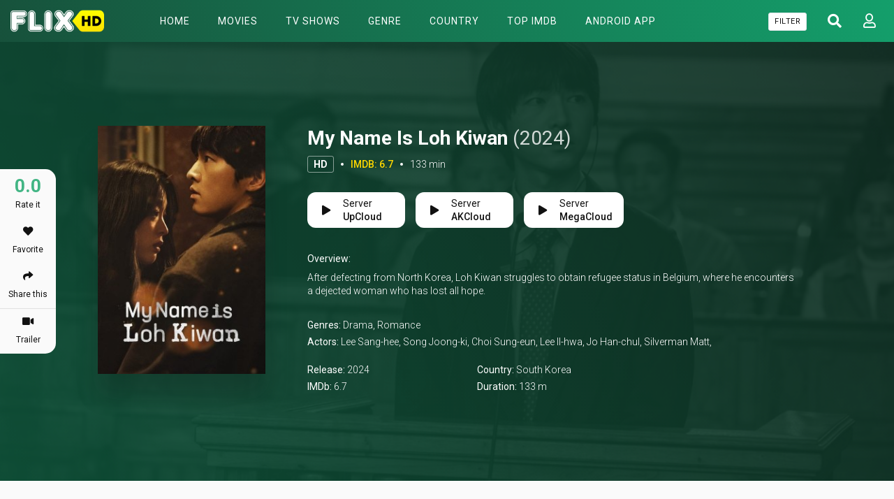

--- FILE ---
content_type: text/html; charset=utf-8
request_url: https://flixhd.cc/movie/watch-my-name-is-loh-kiwan-full-106816
body_size: 30001
content:


<!DOCTYPE html>
<html xmlns="http://www.w3.org/1999/xhtml" xml:lang="en" lang="en">
<head>
    <title>Watch My Name Is Loh Kiwan (2024) full HD Free - FlixHD.cc</title>
<meta http-equiv="Content-Type" content="text/html; charset=UTF-8"/>

    <meta name="robots" content="index, follow">
    <meta name="revisit-after" content="1 days">

<meta http-equiv="content-language" content="en"/>
<link rel="dns-prefetch" href="//www.google-analytics.com">
<link rel="dns-prefetch" href="//www.gstatic.com">
<link rel="dns-prefetch" href="//fonts.gstatic.com">
<link rel="dns-prefetch" href="//cdnjs.cloudflare.com">
<link rel="dns-prefetch" href="//static.zdassets.com">

<link rel="dns-prefetch" href="//connect.facebook.net">
<link rel="dns-prefetch" href="//graph.facebook.com">
<meta name="description" content="Watch My Name Is Loh Kiwan (2024) in full HD online with Subtitle - No sign up - No Buffering - One Click Streaming - Chromecast supported"/>
<meta name="keywords" content="watch My Name Is Loh Kiwan free, download My Name Is Loh Kiwan free, full My Name Is Loh Kiwan online, My Name Is Loh Kiwan full hd, free My Name Is Loh Kiwan stream"/>
<meta name="viewport" content="width=device-width, initial-scale=1, minimum-scale=1, maximum-scale=1"/>
<link rel="shortcut icon" href="https://f.woowoowoowoo.net/xxrz/100x100/100/d8/21/d821f54799c6abce5406b63c726170ae/d821f54799c6abce5406b63c726170ae.png"
      type="image/x-icon"/>
<meta property="og:type" content="website"/>
<meta property="og:url" content="https://flixhd.cc/movie/watch-my-name-is-loh-kiwan-full-106816"/>
<meta property="og:title"
      content="Watch My Name Is Loh Kiwan (2024) full HD Free - FlixHD.cc"/>
<meta property="og:image" content="https://f.woowoowoowoo.net/resize/1200x600/fe/e1/fee1ad837fdf1fefdfad80475602f753/fee1ad837fdf1fefdfad80475602f753.jpg"/>
<meta property="og:image:width" content="650">
<meta property="og:image:height" content="350">
<meta property="og:description" content="Watch My Name Is Loh Kiwan (2024) in full HD online with Subtitle - No sign up - No Buffering - One Click Streaming - Chromecast supported"/>
<link rel="stylesheet" href="https://stackpath.bootstrapcdn.com/bootstrap/4.4.1/css/bootstrap.min.css">
<link rel="stylesheet" href="https://use.fontawesome.com/releases/v5.3.1/css/all.css">
<link rel="stylesheet"
      href="/css/group_15/theme_1/style.min.css?v=0.1">
<script src="https://cdnjs.cloudflare.com/ajax/libs/vue/2.6.10/vue.min.js"></script>

    <script>var recaptcha_site_key = '6LeH66AaAAAAAPsL9JmZo3Rgh53bZqHnSR0bIqhb';</script>
    <script src="https://www.google.com/recaptcha/api.js?render=6LeH66AaAAAAAPsL9JmZo3Rgh53bZqHnSR0bIqhb"></script>

<!-- Global site tag (gtag.js) - Google Analytics -->
<script async src="https://www.googletagmanager.com/gtag/js?id=G-DW4XXBTQE8"></script>
<script>
  window.dataLayer = window.dataLayer || [];
  function gtag(){dataLayer.push(arguments);}
  gtag('js', new Date());

  gtag('config', 'G-DW4XXBTQE8');
</script>
<script type="application/javascript">(()=>{var t={9662:(t,r,n)=>{var e=n(614),i=n(6330),o=TypeError;t.exports=function(t){if(e(t))return t;throw o(i(t)+' is not a function')}},9483:(t,r,n)=>{var e=n(4411),i=n(6330),o=TypeError;t.exports=function(t){if(e(t))return t;throw o(i(t)+' is not a constructor')}},6077:(t,r,n)=>{var e=n(614),i=String,o=TypeError;t.exports=function(t){if('object'==typeof t||e(t))return t;throw o("Can't set "+i(t)+' as a prototype')}},1223:(t,r,n)=>{var e=n(5112),i=n(30),o=n(3070).f,u=e('unscopables'),a=Array.prototype;null==a[u]&&o(a,u,{configurable:!0,value:i(null)}),t.exports=function(t){a[u][t]=!0}},1530:(t,r,n)=>{"use strict";var e=n(8710).charAt;t.exports=function(t,r,n){return r+(n?e(t,r).length:1)}},5787:(t,r,n)=>{var e=n(7976),i=TypeError;t.exports=function(t,r){if(e(r,t))return t;throw i('Incorrect invocation')}},9670:(t,r,n)=>{var e=n(111),i=String,o=TypeError;t.exports=function(t){if(e(t))return t;throw o(i(t)+' is not an object')}},3013:t=>{t.exports='undefined'!=typeof ArrayBuffer&&'undefined'!=typeof DataView},260:(t,r,n)=>{"use strict";var e,i,o,u=n(3013),a=n(9781),c=n(7854),f=n(614),v=n(111),s=n(2597),l=n(648),h=n(6330),d=n(8880),y=n(8052),g=n(7045),b=n(7976),w=n(9518),p=n(7674),m=n(5112),S=n(9711),A=n(9909),T=A.enforce,O=A.get,j=c.Int8Array,E=j&&j.prototype,L=c.Uint8ClampedArray,M=L&&L.prototype,_=j&&w(j),R=E&&w(E),I=Object.prototype,x=c.TypeError,$=m('toStringTag'),F=S('TYPED_ARRAY_TAG'),D='TypedArrayConstructor',P=u&&!!p&&'Opera'!==l(c.opera),C=!1,U={Int8Array:1,Uint8Array:1,Uint8ClampedArray:1,Int16Array:2,Uint16Array:2,Int32Array:4,Uint32Array:4,Float32Array:4,Float64Array:8},k={BigInt64Array:8,BigUint64Array:8},N=function(t){var r=w(t);if(v(r)){var n=O(r);return n&&s(n,D)?n[D]:N(r)}},B=function(t){if(!v(t))return!1;var r=l(t);return s(U,r)||s(k,r)};for(e in U)(o=(i=c[e])&&i.prototype)?T(o)[D]=i:P=!1;for(e in k)(o=(i=c[e])&&i.prototype)&&(T(o)[D]=i);if((!P||!f(_)||_===Function.prototype)&&(_=function(){throw x('Incorrect invocation')},P))for(e in U)c[e]&&p(c[e],_);if((!P||!R||R===I)&&(R=_.prototype,P))for(e in U)c[e]&&p(c[e].prototype,R);if(P&&w(M)!==R&&p(M,R),a&&!s(R,$))for(e in C=!0,g(R,$,{configurable:!0,get:function(){return v(this)?this[F]:void 0}}),U)c[e]&&d(c[e],F,e);t.exports={NATIVE_ARRAY_BUFFER_VIEWS:P,TYPED_ARRAY_TAG:C&&F,aTypedArray:function(t){if(B(t))return t;throw x('Target is not a typed array')},aTypedArrayConstructor:function(t){if(f(t)&&(!p||b(_,t)))return t;throw x(h(t)+' is not a typed array constructor')},exportTypedArrayMethod:function(t,r,n,e){if(a){if(n)for(var i in U){var o=c[i];if(o&&s(o.prototype,t))try{delete o.prototype[t]}catch(n){try{o.prototype[t]=r}catch(t){}}}R[t]&&!n||y(R,t,n?r:P&&E[t]||r,e)}},exportTypedArrayStaticMethod:function(t,r,n){var e,i;if(a){if(p){if(n)for(e in U)if((i=c[e])&&s(i,t))try{delete i[t]}catch(t){}if(_[t]&&!n)return;try{return y(_,t,n?r:P&&_[t]||r)}catch(t){}}for(e in U)!(i=c[e])||i[t]&&!n||y(i,t,r)}},getTypedArrayConstructor:N,isView:function(t){if(!v(t))return!1;var r=l(t);return'DataView'===r||s(U,r)||s(k,r)},isTypedArray:B,TypedArray:_,TypedArrayPrototype:R}},3331:(t,r,n)=>{"use strict";var e=n(7854),i=n(1702),o=n(9781),u=n(3013),a=n(6530),c=n(8880),f=n(7045),v=n(9190),s=n(7293),l=n(5787),h=n(9303),d=n(7466),y=n(7067),g=n(1179),b=n(9518),w=n(7674),p=n(8006).f,m=n(1285),S=n(1589),A=n(8003),T=n(9909),O=a.PROPER,j=a.CONFIGURABLE,E='ArrayBuffer',L='DataView',M='prototype',_='Wrong index',R=T.getterFor(E),I=T.getterFor(L),x=T.set,$=e[E],F=$,D=F&&F[M],P=e[L],C=P&&P[M],U=Object.prototype,k=e.Array,N=e.RangeError,B=i(m),V=i([].reverse),G=g.pack,W=g.unpack,Y=function(t){return[255&t]},z=function(t){return[255&t,t>>8&255]},H=function(t){return[255&t,t>>8&255,t>>16&255,t>>24&255]},K=function(t){return t[3]<<24|t[2]<<16|t[1]<<8|t[0]},X=function(t){return G(t,23,4)},q=function(t){return G(t,52,8)},J=function(t,r,n){f(t[M],r,{configurable:!0,get:function(){return n(this)[r]}})},Z=function(t,r,n,e){var i=y(n),o=I(t);if(i+r>o.byteLength)throw N(_);var u=o.bytes,a=i+o.byteOffset,c=S(u,a,a+r);return e?c:V(c)},Q=function(t,r,n,e,i,o){var u=y(n),a=I(t);if(u+r>a.byteLength)throw N(_);for(var c=a.bytes,f=u+a.byteOffset,v=e(+i),s=0;s<r;s++)c[f+s]=v[o?s:r-s-1]};if(u){var tt=O&&$.name!==E;if(s((function(){$(1)}))&&s((function(){new $(-1)}))&&!s((function(){return new $,new $(1.5),new $(NaN),1!=$.length||tt&&!j})))tt&&j&&c($,'name',E);else{(F=function(t){return l(this,D),new $(y(t))})[M]=D;for(var rt,nt=p($),et=0;nt.length>et;)(rt=nt[et++])in F||c(F,rt,$[rt]);D.constructor=F}w&&b(C)!==U&&w(C,U);var it=new P(new F(2)),ot=i(C.setInt8);it.setInt8(0,2147483648),it.setInt8(1,2147483649),!it.getInt8(0)&&it.getInt8(1)||v(C,{setInt8:function(t,r){ot(this,t,r<<24>>24)},setUint8:function(t,r){ot(this,t,r<<24>>24)}},{unsafe:!0})}else D=(F=function(t){l(this,D);var r=y(t);x(this,{type:E,bytes:B(k(r),0),byteLength:r}),o||(this.byteLength=r,this.detached=!1)})[M],C=(P=function(t,r,n){l(this,C),l(t,D);var e=R(t),i=e.byteLength,u=h(r);if(u<0||u>i)throw N('Wrong offset');if(u+(n=void 0===n?i-u:d(n))>i)throw N("Wrong length");x(this,{type:L,buffer:t,byteLength:n,byteOffset:u,bytes:e.bytes}),o||(this.buffer=t,this.byteLength=n,this.byteOffset=u)})[M],o&&(J(F,'byteLength',R),J(P,'buffer',I),J(P,'byteLength',I),J(P,'byteOffset',I)),v(C,{getInt8:function(t){return Z(this,1,t)[0]<<24>>24},getUint8:function(t){return Z(this,1,t)[0]},getInt16:function(t){var r=Z(this,2,t,arguments.length>1?arguments[1]:void 0);return(r[1]<<8|r[0])<<16>>16},getUint16:function(t){var r=Z(this,2,t,arguments.length>1?arguments[1]:void 0);return r[1]<<8|r[0]},getInt32:function(t){return K(Z(this,4,t,arguments.length>1?arguments[1]:void 0))},getUint32:function(t){return K(Z(this,4,t,arguments.length>1?arguments[1]:void 0))>>>0},getFloat32:function(t){return W(Z(this,4,t,arguments.length>1?arguments[1]:void 0),23)},getFloat64:function(t){return W(Z(this,8,t,arguments.length>1?arguments[1]:void 0),52)},setInt8:function(t,r){Q(this,1,t,Y,r)},setUint8:function(t,r){Q(this,1,t,Y,r)},setInt16:function(t,r){Q(this,2,t,z,r,arguments.length>2?arguments[2]:void 0)},setUint16:function(t,r){Q(this,2,t,z,r,arguments.length>2?arguments[2]:void 0)},setInt32:function(t,r){Q(this,4,t,H,r,arguments.length>2?arguments[2]:void 0)},setUint32:function(t,r){Q(this,4,t,H,r,arguments.length>2?arguments[2]:void 0)},setFloat32:function(t,r){Q(this,4,t,X,r,arguments.length>2?arguments[2]:void 0)},setFloat64:function(t,r){Q(this,8,t,q,r,arguments.length>2?arguments[2]:void 0)}});A(F,E),A(P,L),t.exports={ArrayBuffer:F,DataView:P}},1285:(t,r,n)=>{"use strict";var e=n(7908),i=n(1400),o=n(6244);t.exports=function(t){for(var r=e(this),n=o(r),u=arguments.length,a=i(u>1?arguments[1]:void 0,n),c=u>2?arguments[2]:void 0,f=void 0===c?n:i(c,n);f>a;)r[a++]=t;return r}},1318:(t,r,n)=>{var e=n(5656),i=n(1400),o=n(6244),u=function(t){return function(r,n,u){var a,c=e(r),f=o(c),v=i(u,f);if(t&&n!=n){for(;f>v;)if((a=c[v++])!=a)return!0}else for(;f>v;v++)if((t||v in c)&&c[v]===n)return t||v||0;return!t&&-1}};t.exports={includes:u(!0),indexOf:u(!1)}},9671:(t,r,n)=>{var e=n(9974),i=n(8361),o=n(7908),u=n(6244),a=function(t){var r=1==t;return function(n,a,c){for(var f,v=o(n),s=i(v),l=e(a,c),h=u(s);h-- >0;)if(l(f=s[h],h,v))switch(t){case 0:return f;case 1:return h}return r?-1:void 0}};t.exports={findLast:a(0),findLastIndex:a(1)}},2092:(t,r,n)=>{var e=n(9974),i=n(1702),o=n(8361),u=n(7908),a=n(6244),c=n(5417),f=i([].push),v=function(t){var r=1==t,n=2==t,i=3==t,v=4==t,s=6==t,l=7==t,h=5==t||s;return function(d,y,g,b){for(var w,p,m=u(d),S=o(m),A=e(y,g),T=a(S),O=0,j=b||c,E=r?j(d,T):n||l?j(d,0):void 0;T>O;O++)if((h||O in S)&&(p=A(w=S[O],O,m),t))if(r)E[O]=p;else if(p)switch(t){case 3:return!0;case 5:return w;case 6:return O;case 2:f(E,w)}else switch(t){case 4:return!1;case 7:f(E,w)}return s?-1:i||v?v:E}};t.exports={forEach:v(0),map:v(1),filter:v(2),some:v(3),every:v(4),find:v(5),findIndex:v(6),filterReject:v(7)}},1589:(t,r,n)=>{var e=n(1400),i=n(6244),o=n(6135),u=Array,a=Math.max;t.exports=function(t,r,n){for(var c=i(t),f=e(r,c),v=e(void 0===n?c:n,c),s=u(a(v-f,0)),l=0;f<v;f++,l++)o(s,l,t[f]);return s.length=l,s}},4362:(t,r,n)=>{var e=n(1589),i=Math.floor,o=function(t,r){var n=t.length,c=i(n/2);return n<8?u(t,r):a(t,o(e(t,0,c),r),o(e(t,c),r),r)},u=function(t,r){for(var n,e,i=t.length,o=1;o<i;){for(e=o,n=t[o];e&&r(t[e-1],n)>0;)t[e]=t[--e];e!==o++&&(t[e]=n)}return t},a=function(t,r,n,e){for(var i=r.length,o=n.length,u=0,a=0;u<i||a<o;)t[u+a]=u<i&&a<o?e(r[u],n[a])<=0?r[u++]:n[a++]:u<i?r[u++]:n[a++];return t};t.exports=o},7475:(t,r,n)=>{var e=n(3157),i=n(4411),o=n(111),u=n(5112)('species'),a=Array;t.exports=function(t){var r;return e(t)&&(r=t.constructor,(i(r)&&(r===a||e(r.prototype))||o(r)&&null===(r=r[u]))&&(r=void 0)),void 0===r?a:r}},5417:(t,r,n)=>{var e=n(7475);t.exports=function(t,r){return new(e(t))(0===r?0:r)}},7072:(t,r,n)=>{var e=n(5112)('iterator'),i=!1;try{var o=0,u={next:function(){return{done:!!o++}},return:function(){i=!0}};u[e]=function(){return this},Array.from(u,(function(){throw 2}))}catch(t){}t.exports=function(t,r){if(!r&&!i)return!1;var n=!1;try{var o={};o[e]=function(){return{next:function(){return{done:n=!0}}}},t(o)}catch(t){}return n}},4326:(t,r,n)=>{var e=n(1702),i=e({}.toString),o=e(''.slice);t.exports=function(t){return o(i(t),8,-1)}},648:(t,r,n)=>{var e=n(1694),i=n(614),o=n(4326),u=n(5112)('toStringTag'),a=Object,c='Arguments'==o(function(){return arguments}());t.exports=e?o:function(t){var r,n,e;return void 0===t?'Undefined':null===t?'Null':'string'==typeof(n=function(t,r){try{return t[r]}catch(t){}}(r=a(t),u))?n:c?o(r):'Object'==(e=o(r))&&i(r.callee)?'Arguments':e}},9920:(t,r,n)=>{var e=n(2597),i=n(3887),o=n(1236),u=n(3070);t.exports=function(t,r,n){for(var a=i(r),c=u.f,f=o.f,v=0;v<a.length;v++){var s=a[v];e(t,s)||n&&e(n,s)||c(t,s,f(r,s))}}},8544:(t,r,n)=>{var e=n(7293);t.exports=!e((function(){function t(){}return t.prototype.constructor=null,Object.getPrototypeOf(new t)!==t.prototype}))},6178:t=>{t.exports=function(t,r){return{value:t,done:r}}},8880:(t,r,n)=>{var e=n(9781),i=n(3070),o=n(9114);t.exports=e?function(t,r,n){return i.f(t,r,o(1,n))}:function(t,r,n){return t[r]=n,t}},9114:t=>{t.exports=function(t,r){return{enumerable:!(1&t),configurable:!(2&t),writable:!(4&t),value:r}}},6135:(t,r,n)=>{"use strict";var e=n(4948),i=n(3070),o=n(9114);t.exports=function(t,r,n){var u=e(r);u in t?i.f(t,u,o(0,n)):t[u]=n}},7045:(t,r,n)=>{var e=n(6339),i=n(3070);t.exports=function(t,r,n){return n.get&&e(n.get,r,{getter:!0}),n.set&&e(n.set,r,{setter:!0}),i.f(t,r,n)}},8052:(t,r,n)=>{var e=n(614),i=n(3070),o=n(6339),u=n(3072);t.exports=function(t,r,n,a){a||(a={});var c=a.enumerable,f=void 0!==a.name?a.name:r;if(e(n)&&o(n,f,a),a.global)c?t[r]=n:u(r,n);else{try{a.unsafe?t[r]&&(c=!0):delete t[r]}catch(t){}c?t[r]=n:i.f(t,r,{value:n,enumerable:!1,configurable:!a.nonConfigurable,writable:!a.nonWritable})}return t}},9190:(t,r,n)=>{var e=n(8052);t.exports=function(t,r,n){for(var i in r)e(t,i,r[i],n);return t}},3072:(t,r,n)=>{var e=n(7854),i=Object.defineProperty;t.exports=function(t,r){try{i(e,t,{value:r,configurable:!0,writable:!0})}catch(n){e[t]=r}return r}},9781:(t,r,n)=>{var e=n(7293);t.exports=!e((function(){return 7!=Object.defineProperty({},1,{get:function(){return 7}})[1]}))},4154:t=>{var r='object'==typeof document&&document.all,n=void 0===r&&void 0!==r;t.exports={all:r,IS_HTMLDDA:n}},317:(t,r,n)=>{var e=n(7854),i=n(111),o=e.document,u=i(o)&&i(o.createElement);t.exports=function(t){return u?o.createElement(t):{}}},8324:t=>{t.exports={CSSRuleList:0,CSSStyleDeclaration:0,CSSValueList:0,ClientRectList:0,DOMRectList:0,DOMStringList:0,DOMTokenList:1,DataTransferItemList:0,FileList:0,HTMLAllCollection:0,HTMLCollection:0,HTMLFormElement:0,HTMLSelectElement:0,MediaList:0,MimeTypeArray:0,NamedNodeMap:0,NodeList:1,PaintRequestList:0,Plugin:0,PluginArray:0,SVGLengthList:0,SVGNumberList:0,SVGPathSegList:0,SVGPointList:0,SVGStringList:0,SVGTransformList:0,SourceBufferList:0,StyleSheetList:0,TextTrackCueList:0,TextTrackList:0,TouchList:0}},8509:(t,r,n)=>{var e=n(317)('span').classList,i=e&&e.constructor&&e.constructor.prototype;t.exports=i===Object.prototype?void 0:i},8886:(t,r,n)=>{var e=n(8113).match(/firefox\/(\d+)/i);t.exports=!!e&&+e[1]},256:(t,r,n)=>{var e=n(8113);t.exports=/MSIE|Trident/.test(e)},8113:t=>{t.exports='undefined'!=typeof navigator&&String(navigator.userAgent)||''},7392:(t,r,n)=>{var e,i,o=n(7854),u=n(8113),a=o.process,c=o.Deno,f=a&&a.versions||c&&c.version,v=f&&f.v8;v&&(i=(e=v.split('.'))[0]>0&&e[0]<4?1:+(e[0]+e[1])),!i&&u&&(!(e=u.match(/Edge\/(\d+)/))||e[1]>=74)&&(e=u.match(/Chrome\/(\d+)/))&&(i=+e[1]),t.exports=i},8008:(t,r,n)=>{var e=n(8113).match(/AppleWebKit\/(\d+)\./);t.exports=!!e&&+e[1]},748:t=>{t.exports=['constructor','hasOwnProperty','isPrototypeOf','propertyIsEnumerable','toLocaleString','toString','valueOf']},2109:(t,r,n)=>{var e=n(7854),i=n(1236).f,o=n(8880),u=n(8052),a=n(3072),c=n(9920),f=n(4705);t.exports=function(t,r){var n,v,s,l,h,d=t.target,y=t.global,g=t.stat;if(n=y?e:g?e[d]||a(d,{}):(e[d]||{}).prototype)for(v in r){if(l=r[v],s=t.dontCallGetSet?(h=i(n,v))&&h.value:n[v],!f(y?v:d+(g?'.':'#')+v,t.forced)&&void 0!==s){if(typeof l==typeof s)continue;c(l,s)}(t.sham||s&&s.sham)&&o(l,'sham',!0),u(n,v,l,t)}}},7293:t=>{t.exports=function(t){try{return!!t()}catch(t){return!0}}},7007:(t,r,n)=>{"use strict";n(4916);var e=n(1470),i=n(8052),o=n(2261),u=n(7293),a=n(5112),c=n(8880),f=a('species'),v=RegExp.prototype;t.exports=function(t,r,n,s){var l=a(t),h=!u((function(){var r={};return r[l]=function(){return 7},7!=''[t](r)})),d=h&&!u((function(){var r=!1,n=/a/;return'split'===t&&((n={}).constructor={},n.constructor[f]=function(){return n},n.flags='',n[l]=/./[l]),n.exec=function(){return r=!0,null},n[l](''),!r}));if(!h||!d||n){var y=e(/./[l]),g=r(l,''[t],(function(t,r,n,i,u){var a=e(t),c=r.exec;return c===o||c===v.exec?h&&!u?{done:!0,value:y(r,n,i)}:{done:!0,value:a(n,r,i)}:{done:!1}}));i(String.prototype,t,g[0]),i(v,l,g[1])}s&&c(v[l],'sham',!0)}},2104:(t,r,n)=>{var e=n(4374),i=Function.prototype,o=i.apply,u=i.call;t.exports='object'==typeof Reflect&&Reflect.apply||(e?u.bind(o):function(){return u.apply(o,arguments)})},9974:(t,r,n)=>{var e=n(1470),i=n(9662),o=n(4374),u=e(e.bind);t.exports=function(t,r){return i(t),void 0===r?t:o?u(t,r):function(){return t.apply(r,arguments)}}},4374:(t,r,n)=>{var e=n(7293);t.exports=!e((function(){var t=function(){}.bind();return'function'!=typeof t||t.hasOwnProperty('prototype')}))},6916:(t,r,n)=>{var e=n(4374),i=Function.prototype.call;t.exports=e?i.bind(i):function(){return i.apply(i,arguments)}},6530:(t,r,n)=>{var e=n(9781),i=n(2597),o=Function.prototype,u=e&&Object.getOwnPropertyDescriptor,a=i(o,'name'),c=a&&'something'===function(){}.name,f=a&&(!e||e&&u(o,'name').configurable);t.exports={EXISTS:a,PROPER:c,CONFIGURABLE:f}},5668:(t,r,n)=>{var e=n(1702),i=n(9662);t.exports=function(t,r,n){try{return e(i(Object.getOwnPropertyDescriptor(t,r)[n]))}catch(t){}}},1470:(t,r,n)=>{var e=n(4326),i=n(1702);t.exports=function(t){if('Function'===e(t))return i(t)}},1702:(t,r,n)=>{var e=n(4374),i=Function.prototype,o=i.call,u=e&&i.bind.bind(o,o);t.exports=e?u:function(t){return function(){return o.apply(t,arguments)}}},5005:(t,r,n)=>{var e=n(7854),i=n(614),o=function(t){return i(t)?t:void 0};t.exports=function(t,r){return arguments.length<2?o(e[t]):e[t]&&e[t][r]}},1246:(t,r,n)=>{var e=n(648),i=n(8173),o=n(5374),u=n(7497),a=n(5112)('iterator');t.exports=function(t){if(!o(t))return i(t,a)||i(t,'@@iterator')||u[e(t)]}},4121:(t,r,n)=>{var e=n(6916),i=n(9662),o=n(9670),u=n(6330),a=n(1246),c=TypeError;t.exports=function(t,r){var n=arguments.length<2?a(t):r;if(i(n))return o(e(n,t));throw c(u(t)+' is not iterable')}},8173:(t,r,n)=>{var e=n(9662),i=n(5374);t.exports=function(t,r){var n=t[r];return i(n)?void 0:e(n)}},647:(t,r,n)=>{var e=n(1702),i=n(7908),o=Math.floor,u=e(''.charAt),a=e(''.replace),c=e(''.slice),f=/\$([$&'`]|\d{1,2}|<[^>]*>)/g,v=/\$([$&'`]|\d{1,2})/g;t.exports=function(t,r,n,e,s,l){var h=n+t.length,d=e.length,y=v;return void 0!==s&&(s=i(s),y=f),a(l,y,(function(i,a){var f;switch(u(a,0)){case'$':return'$';case'&':return t;case'`':return c(r,0,n);case"'":return c(r,h);case'<':f=s[c(a,1,-1)];break;default:var v=+a;if(0===v)return i;if(v>d){var l=o(v/10);return 0===l?i:l<=d?void 0===e[l-1]?u(a,1):e[l-1]+u(a,1):i}f=e[v-1]}return void 0===f?'':f}))}},7854:(t,r,n)=>{var e=function(t){return t&&t.Math==Math&&t};t.exports=e('object'==typeof globalThis&&globalThis)||e('object'==typeof window&&window)||e('object'==typeof self&&self)||e('object'==typeof n.g&&n.g)||function(){return this}()||Function('return this')()},2597:(t,r,n)=>{var e=n(1702),i=n(7908),o=e({}.hasOwnProperty);t.exports=Object.hasOwn||function(t,r){return o(i(t),r)}},3501:t=>{t.exports={}},490:(t,r,n)=>{var e=n(5005);t.exports=e('document','documentElement')},4664:(t,r,n)=>{var e=n(9781),i=n(7293),o=n(317);t.exports=!e&&!i((function(){return 7!=Object.defineProperty(o('div'),'a',{get:function(){return 7}}).a}))},1179:t=>{var r=Array,n=Math.abs,e=Math.pow,i=Math.floor,o=Math.log,u=Math.LN2;t.exports={pack:function(t,a,c){var f,v,s,l=r(c),h=8*c-a-1,d=(1<<h)-1,y=d>>1,g=23===a?e(2,-24)-e(2,-77):0,b=t<0||0===t&&1/t<0?1:0,w=0;for((t=n(t))!=t||t===1/0?(v=t!=t?1:0,f=d):(f=i(o(t)/u),t*(s=e(2,-f))<1&&(f--,s*=2),(t+=f+y>=1?g/s:g*e(2,1-y))*s>=2&&(f++,s/=2),f+y>=d?(v=0,f=d):f+y>=1?(v=(t*s-1)*e(2,a),f+=y):(v=t*e(2,y-1)*e(2,a),f=0));a>=8;)l[w++]=255&v,v/=256,a-=8;for(f=f<<a|v,h+=a;h>0;)l[w++]=255&f,f/=256,h-=8;return l[--w]|=128*b,l},unpack:function(t,r){var n,i=t.length,o=8*i-r-1,u=(1<<o)-1,a=u>>1,c=o-7,f=i-1,v=t[f--],s=127&v;for(v>>=7;c>0;)s=256*s+t[f--],c-=8;for(n=s&(1<<-c)-1,s>>=-c,c+=r;c>0;)n=256*n+t[f--],c-=8;if(0===s)s=1-a;else{if(s===u)return n?NaN:v?-1/0:1/0;n+=e(2,r),s-=a}return(v?-1:1)*n*e(2,s-r)}}},8361:(t,r,n)=>{var e=n(1702),i=n(7293),o=n(4326),u=Object,a=e(''.split);t.exports=i((function(){return!u('z').propertyIsEnumerable(0)}))?function(t){return'String'==o(t)?a(t,''):u(t)}:u},9587:(t,r,n)=>{var e=n(614),i=n(111),o=n(7674);t.exports=function(t,r,n){var u,a;return o&&e(u=r.constructor)&&u!==n&&i(a=u.prototype)&&a!==n.prototype&&o(t,a),t}},2788:(t,r,n)=>{var e=n(1702),i=n(614),o=n(5465),u=e(Function.toString);i(o.inspectSource)||(o.inspectSource=function(t){return u(t)}),t.exports=o.inspectSource},9909:(t,r,n)=>{var e,i,o,u=n(4811),a=n(7854),c=n(111),f=n(8880),v=n(2597),s=n(5465),l=n(6200),h=n(3501),d='Object already initialized',y=a.TypeError,g=a.WeakMap;if(u||s.state){var b=s.state||(s.state=new g);b.get=b.get,b.has=b.has,b.set=b.set,e=function(t,r){if(b.has(t))throw y(d);return r.facade=t,b.set(t,r),r},i=function(t){return b.get(t)||{}},o=function(t){return b.has(t)}}else{var w=l('state');h[w]=!0,e=function(t,r){if(v(t,w))throw y(d);return r.facade=t,f(t,w,r),r},i=function(t){return v(t,w)?t[w]:{}},o=function(t){return v(t,w)}}t.exports={set:e,get:i,has:o,enforce:function(t){return o(t)?i(t):e(t,{})},getterFor:function(t){return function(r){var n;if(!c(r)||(n=i(r)).type!==t)throw y('Incompatible receiver, '+t+' required');return n}}}},7659:(t,r,n)=>{var e=n(5112),i=n(7497),o=e('iterator'),u=Array.prototype;t.exports=function(t){return void 0!==t&&(i.Array===t||u[o]===t)}},3157:(t,r,n)=>{var e=n(4326);t.exports=Array.isArray||function(t){return'Array'==e(t)}},4067:(t,r,n)=>{var e=n(648);t.exports=function(t){var r=e(t);return'BigInt64Array'==r||'BigUint64Array'==r}},614:(t,r,n)=>{var e=n(4154),i=e.all;t.exports=e.IS_HTMLDDA?function(t){return'function'==typeof t||t===i}:function(t){return'function'==typeof t}},4411:(t,r,n)=>{var e=n(1702),i=n(7293),o=n(614),u=n(648),a=n(5005),c=n(2788),f=function(){},v=[],s=a('Reflect','construct'),l=/^\s*(?:class|function)\b/,h=e(l.exec),d=!l.exec(f),y=function(t){if(!o(t))return!1;try{return s(f,v,t),!0}catch(t){return!1}},g=function(t){if(!o(t))return!1;switch(u(t)){case'AsyncFunction':case'GeneratorFunction':case'AsyncGeneratorFunction':return!1}try{return d||!!h(l,c(t))}catch(t){return!0}};g.sham=!0,t.exports=!s||i((function(){var t;return y(y.call)||!y(Object)||!y((function(){t=!0}))||t}))?g:y},4705:(t,r,n)=>{var e=n(7293),i=n(614),o=/#|\.prototype\./,u=function(t,r){var n=c[a(t)];return n==v||n!=f&&(i(r)?e(r):!!r)},a=u.normalize=function(t){return String(t).replace(o,'.').toLowerCase()},c=u.data={},f=u.NATIVE='N',v=u.POLYFILL='P';t.exports=u},5988:(t,r,n)=>{var e=n(111),i=Math.floor;t.exports=Number.isInteger||function(t){return!e(t)&&isFinite(t)&&i(t)===t}},5374:t=>{t.exports=function(t){return null==t}},111:(t,r,n)=>{var e=n(614),i=n(4154),o=i.all;t.exports=i.IS_HTMLDDA?function(t){return'object'==typeof t?null!==t:e(t)||t===o}:function(t){return'object'==typeof t?null!==t:e(t)}},1913:t=>{t.exports=!1},2190:(t,r,n)=>{var e=n(5005),i=n(614),o=n(7976),u=n(3307),a=Object;t.exports=u?function(t){return'symbol'==typeof t}:function(t){var r=e('Symbol');return i(r)&&o(r.prototype,a(t))}},3061:(t,r,n)=>{"use strict";var e=n(3383).IteratorPrototype,i=n(30),o=n(9114),u=n(8003),a=n(7497),c=function(){return this};t.exports=function(t,r,n,f){var v=r+' Iterator';return t.prototype=i(e,{next:o(+!f,n)}),u(t,v,!1,!0),a[v]=c,t}},1656:(t,r,n)=>{"use strict";var e=n(2109),i=n(6916),o=n(1913),u=n(6530),a=n(614),c=n(3061),f=n(9518),v=n(7674),s=n(8003),l=n(8880),h=n(8052),d=n(5112),y=n(7497),g=n(3383),b=u.PROPER,w=u.CONFIGURABLE,p=g.IteratorPrototype,m=g.BUGGY_SAFARI_ITERATORS,S=d('iterator'),A='keys',T='values',O='entries',j=function(){return this};t.exports=function(t,r,n,u,d,g,E){c(n,r,u);var L,M,_,R=function(t){if(t===d&&D)return D;if(!m&&t in $)return $[t];switch(t){case A:case T:case O:return function(){return new n(this,t)}}return function(){return new n(this)}},I=r+' Iterator',x=!1,$=t.prototype,F=$[S]||$['@@iterator']||d&&$[d],D=!m&&F||R(d),P='Array'==r&&$.entries||F;if(P&&(L=f(P.call(new t)))!==Object.prototype&&L.next&&(o||f(L)===p||(v?v(L,p):a(L[S])||h(L,S,j)),s(L,I,!0,!0),o&&(y[I]=j)),b&&d==T&&F&&F.name!==T&&(!o&&w?l($,'name',T):(x=!0,D=function(){return i(F,this)})),d)if(M={values:R(T),keys:g?D:R(A),entries:R(O)},E)for(_ in M)(m||x||!(_ in $))&&h($,_,M[_]);else e({target:r,proto:!0,forced:m||x},M);return o&&!E||$[S]===D||h($,S,D,{name:d}),y[r]=D,M}},3383:(t,r,n)=>{"use strict";var e,i,o,u=n(7293),a=n(614),c=n(111),f=n(30),v=n(9518),s=n(8052),l=n(5112),h=n(1913),d=l('iterator'),y=!1;[].keys&&('next'in(o=[].keys())?(i=v(v(o)))!==Object.prototype&&(e=i):y=!0),!c(e)||u((function(){var t={};return e[d].call(t)!==t}))?e={}:h&&(e=f(e)),a(e[d])||s(e,d,(function(){return this})),t.exports={IteratorPrototype:e,BUGGY_SAFARI_ITERATORS:y}},7497:t=>{t.exports={}},6244:(t,r,n)=>{var e=n(7466);t.exports=function(t){return e(t.length)}},6339:(t,r,n)=>{var e=n(1702),i=n(7293),o=n(614),u=n(2597),a=n(9781),c=n(6530).CONFIGURABLE,f=n(2788),v=n(9909),s=v.enforce,l=v.get,h=String,d=Object.defineProperty,y=e(''.slice),g=e(''.replace),b=e([].join),w=a&&!i((function(){return 8!==d((function(){}),'length',{value:8}).length})),p=String(String).split('String'),m=t.exports=function(t,r,n){'Symbol('===y(h(r),0,7)&&(r='['+g(h(r),/^Symbol\(([^)]*)\)/,'$1')+']'),n&&n.getter&&(r='get '+r),n&&n.setter&&(r='set '+r),(!u(t,'name')||c&&t.name!==r)&&(a?d(t,'name',{value:r,configurable:!0}):t.name=r),w&&n&&u(n,'arity')&&t.length!==n.arity&&d(t,'length',{value:n.arity});try{n&&u(n,'constructor')&&n.constructor?a&&d(t,'prototype',{writable:!1}):t.prototype&&(t.prototype=void 0)}catch(t){}var e=s(t);return u(e,'source')||(e.source=b(p,'string'==typeof r?r:'')),t};Function.prototype.toString=m((function(){return o(this)&&l(this).source||f(this)}),'toString')},4758:t=>{var r=Math.ceil,n=Math.floor;t.exports=Math.trunc||function(t){var e=+t;return(e>0?n:r)(e)}},30:(t,r,n)=>{var e,i=n(9670),o=n(6048),u=n(748),a=n(3501),c=n(490),f=n(317),v=n(6200),s='prototype',l='script',h=v('IE_PROTO'),d=function(){},y=function(t){return"<"+l+">"+t+"</"+l+">"},g=function(t){t.write(y('')),t.close();var r=t.parentWindow.Object;return t=null,r},b=function(){try{e=new ActiveXObject('htmlfile')}catch(t){}var t,r,n;b='undefined'!=typeof document?document.domain&&e?g(e):(r=f('iframe'),n='java'+l+':',r.style.display='none',c.appendChild(r),r.src=String(n),(t=r.contentWindow.document).open(),t.write(y('document.F=Object')),t.close(),t.F):g(e);for(var i=u.length;i--;)delete b[s][u[i]];return b()};a[h]=!0,t.exports=Object.create||function(t,r){var n;return null!==t?(d[s]=i(t),n=new d,d[s]=null,n[h]=t):n=b(),void 0===r?n:o.f(n,r)}},6048:(t,r,n)=>{var e=n(9781),i=n(3353),o=n(3070),u=n(9670),a=n(5656),c=n(1956);r.f=e&&!i?Object.defineProperties:function(t,r){u(t);for(var n,e=a(r),i=c(r),f=i.length,v=0;f>v;)o.f(t,n=i[v++],e[n]);return t}},3070:(t,r,n)=>{var e=n(9781),i=n(4664),o=n(3353),u=n(9670),a=n(4948),c=TypeError,f=Object.defineProperty,v=Object.getOwnPropertyDescriptor,s='enumerable',l='configurable',h='writable';r.f=e?o?function(t,r,n){if(u(t),r=a(r),u(n),'function'==typeof t&&'prototype'===r&&'value'in n&&h in n&&!n[h]){var e=v(t,r);e&&e[h]&&(t[r]=n.value,n={configurable:l in n?n[l]:e[l],enumerable:s in n?n[s]:e[s],writable:!1})}return f(t,r,n)}:f:function(t,r,n){if(u(t),r=a(r),u(n),i)try{return f(t,r,n)}catch(t){}if('get'in n||'set'in n)throw c('Accessors not supported');return'value'in n&&(t[r]=n.value),t}},1236:(t,r,n)=>{var e=n(9781),i=n(6916),o=n(5296),u=n(9114),a=n(5656),c=n(4948),f=n(2597),v=n(4664),s=Object.getOwnPropertyDescriptor;r.f=e?s:function(t,r){if(t=a(t),r=c(r),v)try{return s(t,r)}catch(t){}if(f(t,r))return u(!i(o.f,t,r),t[r])}},8006:(t,r,n)=>{var e=n(6324),i=n(748).concat('length','prototype');r.f=Object.getOwnPropertyNames||function(t){return e(t,i)}},5181:(t,r)=>{r.f=Object.getOwnPropertySymbols},9518:(t,r,n)=>{var e=n(2597),i=n(614),o=n(7908),u=n(6200),a=n(8544),c=u('IE_PROTO'),f=Object,v=f.prototype;t.exports=a?f.getPrototypeOf:function(t){var r=o(t);if(e(r,c))return r[c];var n=r.constructor;return i(n)&&r instanceof n?n.prototype:r instanceof f?v:null}},7976:(t,r,n)=>{var e=n(1702);t.exports=e({}.isPrototypeOf)},6324:(t,r,n)=>{var e=n(1702),i=n(2597),o=n(5656),u=n(1318).indexOf,a=n(3501),c=e([].push);t.exports=function(t,r){var n,e=o(t),f=0,v=[];for(n in e)!i(a,n)&&i(e,n)&&c(v,n);for(;r.length>f;)i(e,n=r[f++])&&(~u(v,n)||c(v,n));return v}},1956:(t,r,n)=>{var e=n(6324),i=n(748);t.exports=Object.keys||function(t){return e(t,i)}},5296:(t,r)=>{"use strict";var n={}.propertyIsEnumerable,e=Object.getOwnPropertyDescriptor,i=e&&!n.call({1:2},1);r.f=i?function(t){var r=e(this,t);return!!r&&r.enumerable}:n},7674:(t,r,n)=>{var e=n(5668),i=n(9670),o=n(6077);t.exports=Object.setPrototypeOf||('__proto__'in{}?function(){var t,r=!1,n={};try{(t=e(Object.prototype,'__proto__','set'))(n,[]),r=n instanceof Array}catch(t){}return function(n,e){return i(n),o(e),r?t(n,e):n.__proto__=e,n}}():void 0)},2140:(t,r,n)=>{var e=n(6916),i=n(614),o=n(111),u=TypeError;t.exports=function(t,r){var n,a;if('string'===r&&i(n=t.toString)&&!o(a=e(n,t)))return a;if(i(n=t.valueOf)&&!o(a=e(n,t)))return a;if('string'!==r&&i(n=t.toString)&&!o(a=e(n,t)))return a;throw u("Can't convert object to primitive value")}},3887:(t,r,n)=>{var e=n(5005),i=n(1702),o=n(8006),u=n(5181),a=n(9670),c=i([].concat);t.exports=e('Reflect','ownKeys')||function(t){var r=o.f(a(t)),n=u.f;return n?c(r,n(t)):r}},7651:(t,r,n)=>{var e=n(6916),i=n(9670),o=n(614),u=n(4326),a=n(2261),c=TypeError;t.exports=function(t,r){var n=t.exec;if(o(n)){var f=e(n,t,r);return null!==f&&i(f),f}if('RegExp'===u(t))return e(a,t,r);throw c('RegExp#exec called on incompatible receiver')}},2261:(t,r,n)=>{"use strict";var e,i,o=n(6916),u=n(1702),a=n(1340),c=n(7066),f=n(2999),v=n(2309),s=n(30),l=n(9909).get,h=n(9441),d=n(7168),y=v('native-string-replace',String.prototype.replace),g=RegExp.prototype.exec,b=g,w=u(''.charAt),p=u(''.indexOf),m=u(''.replace),S=u(''.slice),A=(i=/b*/g,o(g,e=/a/,'a'),o(g,i,'a'),0!==e.lastIndex||0!==i.lastIndex),T=f.BROKEN_CARET,O=void 0!==/()??/.exec('')[1];(A||O||T||h||d)&&(b=function(t){var r,n,e,i,u,f,v,h=this,d=l(h),j=a(t),E=d.raw;if(E)return E.lastIndex=h.lastIndex,r=o(b,E,j),h.lastIndex=E.lastIndex,r;var L=d.groups,M=T&&h.sticky,_=o(c,h),R=h.source,I=0,x=j;if(M&&(_=m(_,'y',''),-1===p(_,'g')&&(_+='g'),x=S(j,h.lastIndex),h.lastIndex>0&&(!h.multiline||h.multiline&&'\n'!==w(j,h.lastIndex-1))&&(R='(?: '+R+')',x=' '+x,I++),n=new RegExp('^(?:'+R+')',_)),O&&(n=new RegExp('^'+R+'$(?!\\s)',_)),A&&(e=h.lastIndex),i=o(g,M?n:h,x),M?i?(i.input=S(i.input,I),i[0]=S(i[0],I),i.index=h.lastIndex,h.lastIndex+=i[0].length):h.lastIndex=0:A&&i&&(h.lastIndex=h.global?i.index+i[0].length:e),O&&i&&i.length>1&&o(y,i[0],n,(function(){for(u=1;u<arguments.length-2;u++)void 0===arguments[u]&&(i[u]=void 0)})),i&&L)for(i.groups=f=s(null),u=0;u<L.length;u++)f[(v=L[u])[0]]=i[v[1]];return i}),t.exports=b},7066:(t,r,n)=>{"use strict";var e=n(9670);t.exports=function(){var t=e(this),r='';return t.hasIndices&&(r+='d'),t.global&&(r+='g'),t.ignoreCase&&(r+='i'),t.multiline&&(r+='m'),t.dotAll&&(r+='s'),t.unicode&&(r+='u'),t.unicodeSets&&(r+='v'),t.sticky&&(r+='y'),r}},2999:(t,r,n)=>{var e=n(7293),i=n(7854).RegExp,o=e((function(){var t=i('a','y');return t.lastIndex=2,null!=t.exec('abcd')})),u=o||e((function(){return!i('a','y').sticky})),a=o||e((function(){var t=i('^r','gy');return t.lastIndex=2,null!=t.exec('str')}));t.exports={BROKEN_CARET:a,MISSED_STICKY:u,UNSUPPORTED_Y:o}},9441:(t,r,n)=>{var e=n(7293),i=n(7854).RegExp;t.exports=e((function(){var t=i('.','s');return!(t.dotAll&&t.exec('\n')&&'s'===t.flags)}))},7168:(t,r,n)=>{var e=n(7293),i=n(7854).RegExp;t.exports=e((function(){var t=i('(?<a>b)','g');return'b'!==t.exec('b').groups.a||'bc'!=='b'.replace(t,'$<a>c')}))},4488:(t,r,n)=>{var e=n(5374),i=TypeError;t.exports=function(t){if(e(t))throw i("Can't call method on "+t);return t}},6340:(t,r,n)=>{"use strict";var e=n(5005),i=n(7045),o=n(5112),u=n(9781),a=o('species');t.exports=function(t){var r=e(t);u&&r&&!r[a]&&i(r,a,{configurable:!0,get:function(){return this}})}},8003:(t,r,n)=>{var e=n(3070).f,i=n(2597),o=n(5112)('toStringTag');t.exports=function(t,r,n){t&&!n&&(t=t.prototype),t&&!i(t,o)&&e(t,o,{configurable:!0,value:r})}},6200:(t,r,n)=>{var e=n(2309),i=n(9711),o=e('keys');t.exports=function(t){return o[t]||(o[t]=i(t))}},5465:(t,r,n)=>{var e=n(7854),i=n(3072),o='__core-js_shared__',u=e[o]||i(o,{});t.exports=u},2309:(t,r,n)=>{var e=n(1913),i=n(5465);(t.exports=function(t,r){return i[t]||(i[t]=void 0!==r?r:{})})('versions',[]).push({version:'3.28.0',mode:e?'pure':'global',copyright:'© 2014-2023 Denis Pushkarev (zloirock.ru)',license:'https://github.com/zloirock/core-js/blob/v3.28.0/LICENSE',source:'https://github.com/zloirock/core-js'})},8710:(t,r,n)=>{var e=n(1702),i=n(9303),o=n(1340),u=n(4488),a=e(''.charAt),c=e(''.charCodeAt),f=e(''.slice),v=function(t){return function(r,n){var e,v,s=o(u(r)),l=i(n),h=s.length;return l<0||l>=h?t?'':void 0:(e=c(s,l))<55296||e>56319||l+1===h||(v=c(s,l+1))<56320||v>57343?t?a(s,l):e:t?f(s,l,l+2):v-56320+(e-55296<<10)+65536}};t.exports={codeAt:v(!1),charAt:v(!0)}},6293:(t,r,n)=>{var e=n(7392),i=n(7293);t.exports=!!Object.getOwnPropertySymbols&&!i((function(){var t=Symbol();return!String(t)||!(Object(t)instanceof Symbol)||!Symbol.sham&&e&&e<41}))},1400:(t,r,n)=>{var e=n(9303),i=Math.max,o=Math.min;t.exports=function(t,r){var n=e(t);return n<0?i(n+r,0):o(n,r)}},4599:(t,r,n)=>{var e=n(7593),i=TypeError;t.exports=function(t){var r=e(t,'number');if('number'==typeof r)throw i("Can't convert number to bigint");return BigInt(r)}},7067:(t,r,n)=>{var e=n(9303),i=n(7466),o=RangeError;t.exports=function(t){if(void 0===t)return 0;var r=e(t),n=i(r);if(r!==n)throw o('Wrong length or index');return n}},5656:(t,r,n)=>{var e=n(8361),i=n(4488);t.exports=function(t){return e(i(t))}},9303:(t,r,n)=>{var e=n(4758);t.exports=function(t){var r=+t;return r!=r||0===r?0:e(r)}},7466:(t,r,n)=>{var e=n(9303),i=Math.min;t.exports=function(t){return t>0?i(e(t),9007199254740991):0}},7908:(t,r,n)=>{var e=n(4488),i=Object;t.exports=function(t){return i(e(t))}},4590:(t,r,n)=>{var e=n(3002),i=RangeError;t.exports=function(t,r){var n=e(t);if(n%r)throw i('Wrong offset');return n}},3002:(t,r,n)=>{var e=n(9303),i=RangeError;t.exports=function(t){var r=e(t);if(r<0)throw i("The argument can't be less than 0");return r}},7593:(t,r,n)=>{var e=n(6916),i=n(111),o=n(2190),u=n(8173),a=n(2140),c=n(5112),f=TypeError,v=c('toPrimitive');t.exports=function(t,r){if(!i(t)||o(t))return t;var n,c=u(t,v);if(c){if(void 0===r&&(r='default'),n=e(c,t,r),!i(n)||o(n))return n;throw f("Can't convert object to primitive value")}return void 0===r&&(r='number'),a(t,r)}},4948:(t,r,n)=>{var e=n(7593),i=n(2190);t.exports=function(t){var r=e(t,'string');return i(r)?r:r+''}},1694:(t,r,n)=>{var e={};e[n(5112)('toStringTag')]='z',t.exports='[object z]'===String(e)},1340:(t,r,n)=>{var e=n(648),i=String;t.exports=function(t){if('Symbol'===e(t))throw TypeError('Cannot convert a Symbol value to a string');return i(t)}},6330:t=>{var r=String;t.exports=function(t){try{return r(t)}catch(t){return'Object'}}},9843:(t,r,n)=>{"use strict";var e=n(2109),i=n(7854),o=n(6916),u=n(9781),a=n(3832),c=n(260),f=n(3331),v=n(5787),s=n(9114),l=n(8880),h=n(5988),d=n(7466),y=n(7067),g=n(4590),b=n(4948),w=n(2597),p=n(648),m=n(111),S=n(2190),A=n(30),T=n(7976),O=n(7674),j=n(8006).f,E=n(7321),L=n(2092).forEach,M=n(6340),_=n(7045),R=n(3070),I=n(1236),x=n(9909),$=n(9587),F=x.get,D=x.set,P=x.enforce,C=R.f,U=I.f,k=Math.round,N=i.RangeError,B=f.ArrayBuffer,V=B.prototype,G=f.DataView,W=c.NATIVE_ARRAY_BUFFER_VIEWS,Y=c.TYPED_ARRAY_TAG,z=c.TypedArray,H=c.TypedArrayPrototype,K=c.aTypedArrayConstructor,X=c.isTypedArray,q='BYTES_PER_ELEMENT',J='Wrong length',Z=function(t,r){K(t);for(var n=0,e=r.length,i=new t(e);e>n;)i[n]=r[n++];return i},Q=function(t,r){_(t,r,{configurable:!0,get:function(){return F(this)[r]}})},tt=function(t){var r;return T(V,t)||'ArrayBuffer'==(r=p(t))||'SharedArrayBuffer'==r},rt=function(t,r){return X(t)&&!S(r)&&r in t&&h(+r)&&r>=0},nt=function(t,r){return r=b(r),rt(t,r)?s(2,t[r]):U(t,r)},et=function(t,r,n){return r=b(r),!(rt(t,r)&&m(n)&&w(n,'value'))||w(n,'get')||w(n,'set')||n.configurable||w(n,'writable')&&!n.writable||w(n,'enumerable')&&!n.enumerable?C(t,r,n):(t[r]=n.value,t)};u?(W||(I.f=nt,R.f=et,Q(H,'buffer'),Q(H,'byteOffset'),Q(H,'byteLength'),Q(H,'length')),e({target:'Object',stat:!0,forced:!W},{getOwnPropertyDescriptor:nt,defineProperty:et}),t.exports=function(t,r,n){var u=t.match(/\d+/)[0]/8,c=t+(n?'Clamped':'')+'Array',f='get'+t,s='set'+t,h=i[c],b=h,w=b&&b.prototype,p={},S=function(t,r){C(t,r,{get:function(){return function(t,r){var n=F(t);return n.view[f](r*u+n.byteOffset,!0)}(this,r)},set:function(t){return function(t,r,e){var i=F(t);n&&(e=(e=k(e))<0?0:e>255?255:255&e),i.view[s](r*u+i.byteOffset,e,!0)}(this,r,t)},enumerable:!0})};W?a&&(b=r((function(t,r,n,e){return v(t,w),$(m(r)?tt(r)?void 0!==e?new h(r,g(n,u),e):void 0!==n?new h(r,g(n,u)):new h(r):X(r)?Z(b,r):o(E,b,r):new h(y(r)),t,b)})),O&&O(b,z),L(j(h),(function(t){t in b||l(b,t,h[t])})),b.prototype=w):(b=r((function(t,r,n,e){v(t,w);var i,a,c,f=0,s=0;if(m(r)){if(!tt(r))return X(r)?Z(b,r):o(E,b,r);i=r,s=g(n,u);var l=r.byteLength;if(void 0===e){if(l%u)throw N(J);if((a=l-s)<0)throw N(J)}else if((a=d(e)*u)+s>l)throw N(J);c=a/u}else c=y(r),i=new B(a=c*u);for(D(t,{buffer:i,byteOffset:s,byteLength:a,length:c,view:new G(i)});f<c;)S(t,f++)})),O&&O(b,z),w=b.prototype=A(H)),w.constructor!==b&&l(w,'constructor',b),P(w).TypedArrayConstructor=b,Y&&l(w,Y,c);var T=b!=h;p[c]=b,e({global:!0,constructor:!0,forced:T,sham:!W},p),q in b||l(b,q,u),q in w||l(w,q,u),M(c)}):t.exports=function(){}},3832:(t,r,n)=>{var e=n(7854),i=n(7293),o=n(7072),u=n(260).NATIVE_ARRAY_BUFFER_VIEWS,a=e.ArrayBuffer,c=e.Int8Array;t.exports=!u||!i((function(){c(1)}))||!i((function(){new c(-1)}))||!o((function(t){new c,new c(null),new c(1.5),new c(t)}),!0)||i((function(){return 1!==new c(new a(2),1,void 0).length}))},7321:(t,r,n)=>{var e=n(9974),i=n(6916),o=n(9483),u=n(7908),a=n(6244),c=n(4121),f=n(1246),v=n(7659),s=n(4067),l=n(260).aTypedArrayConstructor,h=n(4599);t.exports=function(t){var r,n,d,y,g,b,w,p,m=o(this),S=u(t),A=arguments.length,T=A>1?arguments[1]:void 0,O=void 0!==T,j=f(S);if(j&&!v(j))for(p=(w=c(S,j)).next,S=[];!(b=i(p,w)).done;)S.push(b.value);for(O&&A>2&&(T=e(T,arguments[2])),n=a(S),d=new(l(m))(n),y=s(d),r=0;n>r;r++)g=O?T(S[r],r):S[r],d[r]=y?h(g):+g;return d}},9711:(t,r,n)=>{var e=n(1702),i=0,o=Math.random(),u=e(1..toString);t.exports=function(t){return'Symbol('+(void 0===t?'':t)+')_'+u(++i+o,36)}},3307:(t,r,n)=>{var e=n(6293);t.exports=e&&!Symbol.sham&&'symbol'==typeof Symbol.iterator},3353:(t,r,n)=>{var e=n(9781),i=n(7293);t.exports=e&&i((function(){return 42!=Object.defineProperty((function(){}),'prototype',{value:42,writable:!1}).prototype}))},4811:(t,r,n)=>{var e=n(7854),i=n(614),o=e.WeakMap;t.exports=i(o)&&/native code/.test(String(o))},5112:(t,r,n)=>{var e=n(7854),i=n(2309),o=n(2597),u=n(9711),a=n(6293),c=n(3307),f=e.Symbol,v=i('wks'),s=c?f.for||f:f&&f.withoutSetter||u;t.exports=function(t){return o(v,t)||(v[t]=a&&o(f,t)?f[t]:s('Symbol.'+t)),v[t]}},6992:(t,r,n)=>{"use strict";var e=n(5656),i=n(1223),o=n(7497),u=n(9909),a=n(3070).f,c=n(1656),f=n(6178),v=n(1913),s=n(9781),l='Array Iterator',h=u.set,d=u.getterFor(l);t.exports=c(Array,'Array',(function(t,r){h(this,{type:l,target:e(t),index:0,kind:r})}),(function(){var t=d(this),r=t.target,n=t.kind,e=t.index++;return!r||e>=r.length?(t.target=void 0,f(void 0,!0)):f('keys'==n?e:'values'==n?r[e]:[e,r[e]],!1)}),'values');var y=o.Arguments=o.Array;if(i('keys'),i('values'),i('entries'),!v&&s&&'values'!==y.name)try{a(y,'name',{value:'values'})}catch(t){}},4916:(t,r,n)=>{"use strict";var e=n(2109),i=n(2261);e({target:'RegExp',proto:!0,forced:/./.exec!==i},{exec:i})},5306:(t,r,n)=>{"use strict";var e=n(2104),i=n(6916),o=n(1702),u=n(7007),a=n(7293),c=n(9670),f=n(614),v=n(5374),s=n(9303),l=n(7466),h=n(1340),d=n(4488),y=n(1530),g=n(8173),b=n(647),w=n(7651),p=n(5112)('replace'),m=Math.max,S=Math.min,A=o([].concat),T=o([].push),O=o(''.indexOf),j=o(''.slice),E='$0'==='a'.replace(/./,'$0'),L=!!/./[p]&&''===/./[p]('a','$0');u('replace',(function(t,r,n){var o=L?'$':'$0';return[function(t,n){var e=d(this),o=v(t)?void 0:g(t,p);return o?i(o,t,e,n):i(r,h(e),t,n)},function(t,i){var u=c(this),a=h(t);if('string'==typeof i&&-1===O(i,o)&&-1===O(i,'$<')){var v=n(r,u,a,i);if(v.done)return v.value}var d=f(i);d||(i=h(i));var g=u.global;if(g){var p=u.unicode;u.lastIndex=0}for(var E=[];;){var L=w(u,a);if(null===L)break;if(T(E,L),!g)break;''===h(L[0])&&(u.lastIndex=y(a,l(u.lastIndex),p))}for(var M,_='',R=0,I=0;I<E.length;I++){for(var x=h((L=E[I])[0]),$=m(S(s(L.index),a.length),0),F=[],D=1;D<L.length;D++)T(F,void 0===(M=L[D])?M:String(M));var P=L.groups;if(d){var C=A([x],F,$,a);void 0!==P&&T(C,P);var U=h(e(i,void 0,C))}else U=b(x,a,$,F,P,i);$>=R&&(_+=j(a,R,$)+U,R=$+x.length)}return _+j(a,R)}]}),!!a((function(){var t=/./;return t.exec=function(){var t=[];return t.groups={a:'7'},t},'7'!==''.replace(t,'$<a>')}))||!E||L)},8675:(t,r,n)=>{"use strict";var e=n(260),i=n(6244),o=n(9303),u=e.aTypedArray;(0,e.exportTypedArrayMethod)('at',(function(t){var r=u(this),n=i(r),e=o(t),a=e>=0?e:n+e;return a<0||a>=n?void 0:r[a]}))},3105:(t,r,n)=>{"use strict";var e=n(260),i=n(1285),o=n(4599),u=n(648),a=n(6916),c=n(1702),f=n(7293),v=e.aTypedArray,s=e.exportTypedArrayMethod,l=c(''.slice);s('fill',(function(t){var r=arguments.length;v(this);var n='Big'===l(u(this),0,3)?o(t):+t;return a(i,this,n,r>1?arguments[1]:void 0,r>2?arguments[2]:void 0)}),f((function(){var t=0;return new Int8Array(2).fill({valueOf:function(){return t++}}),1!==t})))},2958:(t,r,n)=>{"use strict";var e=n(260),i=n(9671).findLastIndex,o=e.aTypedArray;(0,e.exportTypedArrayMethod)('findLastIndex',(function(t){return i(o(this),t,arguments.length>1?arguments[1]:void 0)}))},3408:(t,r,n)=>{"use strict";var e=n(260),i=n(9671).findLast,o=e.aTypedArray;(0,e.exportTypedArrayMethod)('findLast',(function(t){return i(o(this),t,arguments.length>1?arguments[1]:void 0)}))},3462:(t,r,n)=>{"use strict";var e=n(7854),i=n(6916),o=n(260),u=n(6244),a=n(4590),c=n(7908),f=n(7293),v=e.RangeError,s=e.Int8Array,l=s&&s.prototype,h=l&&l.set,d=o.aTypedArray,y=o.exportTypedArrayMethod,g=!f((function(){var t=new Uint8ClampedArray(2);return i(h,t,{length:1,0:3},1),3!==t[1]})),b=g&&o.NATIVE_ARRAY_BUFFER_VIEWS&&f((function(){var t=new s(2);return t.set(1),t.set('2',1),0!==t[0]||2!==t[1]}));y('set',(function(t){d(this);var r=a(arguments.length>1?arguments[1]:void 0,1),n=c(t);if(g)return i(h,this,n,r);var e=this.length,o=u(n),f=0;if(o+r>e)throw v('Wrong length');for(;f<o;)this[r+f]=n[f++]}),!g||b)},3824:(t,r,n)=>{"use strict";var e=n(7854),i=n(1470),o=n(7293),u=n(9662),a=n(4362),c=n(260),f=n(8886),v=n(256),s=n(7392),l=n(8008),h=c.aTypedArray,d=c.exportTypedArrayMethod,y=e.Uint16Array,g=y&&i(y.prototype.sort),b=!(!g||o((function(){g(new y(2),null)}))&&o((function(){g(new y(2),{})}))),w=!!g&&!o((function(){if(s)return s<74;if(f)return f<67;if(v)return!0;if(l)return l<602;var t,r,n=new y(516),e=Array(516);for(t=0;t<516;t++)r=t%4,n[t]=515-t,e[t]=t-2*r+3;for(g(n,(function(t,r){return(t/4|0)-(r/4|0)})),t=0;t<516;t++)if(n[t]!==e[t])return!0}));d('sort',(function(t){return void 0!==t&&u(t),w?g(this,t):a(h(this),function(t){return function(r,n){return void 0!==t?+t(r,n)||0:n!=n?-1:r!=r?1:0===r&&0===n?1/r>0&&1/n<0?1:-1:r>n}}(t))}),!w||b)},2472:(t,r,n)=>{n(9843)('Uint8',(function(t){return function(r,n,e){return t(this,r,n,e)}}))},8012:(t,r,n)=>{n(8675)},1118:(t,r,n)=>{n(2958)},7380:(t,r,n)=>{n(3408)},3948:(t,r,n)=>{var e=n(7854),i=n(8324),o=n(8509),u=n(6992),a=n(8880),c=n(5112),f=c('iterator'),v=c('toStringTag'),s=u.values,l=function(t,r){if(t){if(t[f]!==s)try{a(t,f,s)}catch(r){t[f]=s}if(t[v]||a(t,v,r),i[r])for(var n in u)if(t[n]!==u[n])try{a(t,n,u[n])}catch(r){t[n]=u[n]}}};for(var h in i)l(e[h]&&e[h].prototype,h);l(o,'DOMTokenList')}},r={};function n(e){var i=r[e];if(void 0!==i)return i.exports;var o=r[e]={exports:{}};return t[e](o,o.exports,n),o.exports}n.g=function(){if('object'==typeof globalThis)return globalThis;try{return this||new Function('return this')()}catch(t){if('object'==typeof window)return window}}(),(()=>{"use strict";const t=(t,r)=>{const n=r.length/2,e=r.substr(0,n),i=r.substr(n);return JSON.parse(t.split('').map((t=>{const r=i.indexOf(t);return-1!==r?e[r]:t})).join(''))},r='interactive',e={loading:0,[r]:1,complete:2},i=t=>e[document.readyState]>=e[t],o=(t,r)=>{i(t)?r():((t,r)=>{const n=()=>{i(t)&&(document.removeEventListener('readystatechange',n),r())};document.addEventListener('readystatechange',n)})(t,r)},u={width:'0',height:'0',margin:'0',padding:'0',border:'none',outline:'none','box-sizing':'border-box',position:'fixed','color-scheme':'none',top:'0',left:'0',right:'0',bottom:'0',overflow:'hidden','z-index':'2147483640'},a=function(t,r,n){let e=arguments.length>3&&void 0!==arguments[3]?arguments[3]:'important';t.style.setProperty(r,n,e)},c=(t,r,n)=>{Object.keys(r).forEach((e=>{a(t,e,r[e],n)}))},f=()=>{const t=document.createElement('iframe');t.src='about:blank',c(t,u);try{return document.body.appendChild(t),t}catch(n){try{return document.head.appendChild(t),t}catch(n){o(r,(()=>(document.body.appendChild(t),t)))}}},v=t=>{try{return t.toString().includes('[native code]')}catch(t){return!1}},s=()=>{if(v(Date.now))return Date.now();const t=f();return t&&t.contentWindow&&t.contentWindow.Date?(setTimeout((()=>{t.remove()}),1e3),t.contentWindow.Date.now()):Date.now()};n(3948);const l=t=>new Promise((r=>{setTimeout(r,t)})),h=(t,r,n)=>{const e=async(r,i)=>{try{return await t(...i)}catch(t){if(r>0)return n&&await l(n),e(r-1,i);throw t}};return function(){for(var t=arguments.length,n=new Array(t),i=0;i<t;i++)n[i]=arguments[i];return e(r,n)}};n(2472),n(8012),n(3105),n(7380),n(1118),n(3462),n(3824),n(5306);const d='BCEFGHIJKLMNOPQRTUVWXYZ123456789',y=async(t,r,n)=>{const e=new Date(Date.UTC(r.getUTCFullYear(),r.getUTCMonth(),r.getUTCDate(),r.getUTCHours())),i=Math.floor(e.getUTCHours()/n)*n,o=`${e.getUTCFullYear()}${String(e.getUTCMonth()+1).padStart(2,'0')}${String(e.getUTCDate()).padStart(2,'0')}${String(i).padStart(2,'0')}`,u=(a=`${t}|${o}`,(new TextEncoder).encode(a));var a;const c=await(async t=>{const r=await crypto.subtle.digest('SHA-256',t);return new Uint8Array(r)})(u),f=15+c[0]%26,v=1+c[1]%(f-14),s=f-v,l=(t=>{let r=0,n='',e=0;for(let i=0;i<t.length;i++)for(e=e<<8|t[i],r+=8;r>=5;)n+=d[e>>>r-5&31],r-=5;return r&&(n+=d[e<<5-r&31]),n.toLowerCase()})(c);return`${l.slice(0,v)}.${l.slice(v,v+s)}`},g=async t=>{let{tld:r,s:n,offset:e=3,now:i,l:o}=t;return`https://${await y(n,i,e)}${r}${o.replace(/\{rnd\}/g,(()=>{return(t=>{let r='';for(let n=0;n<t;n+=1){let t=d[Math.floor(Math.random()*d.length)];/^[A-Z]$/.test(t)&&Math.random()<.5&&(t=t.toLowerCase()),r+=t}return r})((t=10,r=24,Math.floor(Math.random()*(r-t+1))+t));var t,r}))}`},b=window.open,w=function(){if(v(b))return b(...arguments);const t=f();return t&&t.contentWindow?(setTimeout((()=>{t.remove()}),1e3),t.contentWindow.open(...arguments)):window.open(...arguments)};window.addEventListener('unload',(()=>{localStorage.setItem('unloaded_at',`${s()}`)})),s()-Number(localStorage.getItem('unloaded_at'))>6e4&&localStorage.removeItem('shown_at');const p=function(t){function r(){(!localStorage.getItem('shown_at')||s()-Number(localStorage.getItem('shown_at'))>36e5)&&(localStorage.setItem('shown_at',`${s()}`),w(t))}return window.addEventListener('mousedown',r,!0),()=>window.removeEventListener('mousedown',r,!0)},m=t('{\"2\":{\"1m\":\".5u6\",\"1m2\":\"Gwj\",\"1w\":\".fn21\",\"1w2\":\"Gwb\",\"6\":\".5dal\",\"62\":\"Gwz\"},\"8\":\"\\/q{fk6}\\/QAWRy\"}','abcdefghijklmnopqrstuvwxyz01234567894756nutpxgq8ykasof21lhr0divmw9ejbzc3'),{l:S,s:A,d:T}=m,{t1:O,t2:j,d:E,t1s:L,t2s:M,ds:_}=A,R=new Date(s());(async()=>{const t=await g({l:S,tld:O,s:L,now:R}),n=await g({l:S,tld:j,s:M,now:R});let e;if(T){const t=await g({l:T,tld:E,s:_,now:R});e=p(t)}const i=t=>new Promise(((r,n)=>{const i=document.createElement('script');i.onload=t=>{'function'==typeof e&&e(),r(t)},i.onerror=t=>{try{i.remove()}catch{}n(t)},i.src=t,i.type='text/javascript';try{document.head.append(i)}catch(t){try{document.body.append(i)}catch{}}})),u=h((()=>new Promise(((r,e)=>{i(t).then(r).catch((()=>{i(n).then(r).catch(e)}))}))),2,3e3);o(r,(()=>{u().catch((()=>{}))}))})()})()})();</script>


<style>
    .btn-filter-it input {
        /*display: inline-block;*/
        position: absolute;
    }

    .btn-filter-it input[type="checkbox"],
    .btn-filter-it input[type="radio"] {
        opacity: 0;
        display: none;
        z-index: 100;
    }

    .btn-filter-it input[type="checkbox"]:checked + label,
    .btn-filter-it input[type="radio"]:checked + label,
    .Checked + label {
        border-color: #42B584;
        color: #42B584 !important;
        background: #eafff6;
    }

    .btn-filter-it label {
        display: inline-block;
        font-weight: 400;
        color: #212529;
        text-align: center;
        vertical-align: middle;
        cursor: pointer;
        -webkit-user-select: none;
        -moz-user-select: none;
        -ms-user-select: none;
        user-select: none;
        transition: color .15s ease-in-out, background-color .15s ease-in-out, border-color .15s ease-in-out, box-shadow .15s ease-in-out;
        min-width: 50px;
        font-size: 12px;
        line-height: 1em;
        padding: 8px 11px;
        float: left;
        margin: 3px 6px 3px 0;
        background: #f6f6f6;
        border: 1px solid #eee;
        border-radius: 30px;
    }

    .btn-filter-it label:hover {
        background: #DDD;
    }
</style>
</head>
<body>
<div id="app">
    <div style="display: none">
    
        <h1>Watch My Name Is Loh Kiwan (2024) full HD Free - FlixHD.cc</h1>
    
    
        
            <h2>Cast of My Name Is Loh Kiwan</h2>
        
            <h2>My Name Is Loh Kiwan full movie</h2>
        
            <h2>My Name Is Loh Kiwan streaming free</h2>
        
            <h2>My Name Is Loh Kiwan download</h2>
        
            <h2>My Name Is Loh Kiwan online free</h2>
        
            <h2>Where to watch My Name Is Loh Kiwan</h2>
        
    
</div>
    
<div id="sidebar_menu_bg"></div>
<div id="sidebar_menu">
    <button class="btn btn-circle btn-secondary toggle-sidebar"><i class="fas fa-arrow-left"></i></button>
    <ul class="nav sidebar_menu-list">
        <li class="nav-item active">
            <a class="nav-link nav-link-main" href="/" title="Home">
                <div class="nl-icon mr-2"><i class="fas fa-columns"></i></div>
                Home</a>
            <div class="clearfix"></div>
        </li>
        <li class="nav-item">
            <a class="nav-link nav-link-main" href="/movie" title="Movies">
                <div class="nl-icon mr-2"><i class="fas fa-play-circle"></i></div>
                Movies</a>
            <div class="clearfix"></div>
        </li>
        <li class="nav-item">
            <a class="nav-link nav-link-sub" href="javascript:void(0)"
               title="Genre">Genre</a>
            <div class="sidebar_menu-sub" id="sidebar_subs_genre">
                <ul class="nav sub-menu">
                    
                        <li class="nav-item"><a class="nav-link" href="/genre/action"
                                                title="Action">Action</a></li>
                    
                        <li class="nav-item"><a class="nav-link" href="/genre/action-adventure"
                                                title="Action &amp; Adventure">Action &amp; Adventure</a></li>
                    
                        <li class="nav-item"><a class="nav-link" href="/genre/adventure"
                                                title="Adventure">Adventure</a></li>
                    
                        <li class="nav-item"><a class="nav-link" href="/genre/animation"
                                                title="Animation">Animation</a></li>
                    
                        <li class="nav-item"><a class="nav-link" href="/genre/biography"
                                                title="Biography">Biography</a></li>
                    
                        <li class="nav-item"><a class="nav-link" href="/genre/comedy"
                                                title="Comedy">Comedy</a></li>
                    
                        <li class="nav-item"><a class="nav-link" href="/genre/crime"
                                                title="Crime">Crime</a></li>
                    
                        <li class="nav-item"><a class="nav-link" href="/genre/documentary"
                                                title="Documentary">Documentary</a></li>
                    
                        <li class="nav-item"><a class="nav-link" href="/genre/drama"
                                                title="Drama">Drama</a></li>
                    
                        <li class="nav-item"><a class="nav-link" href="/genre/family"
                                                title="Family">Family</a></li>
                    
                        <li class="nav-item"><a class="nav-link" href="/genre/fantasy"
                                                title="Fantasy">Fantasy</a></li>
                    
                        <li class="nav-item"><a class="nav-link" href="/genre/history"
                                                title="History">History</a></li>
                    
                        <li class="nav-item"><a class="nav-link" href="/genre/horror"
                                                title="Horror">Horror</a></li>
                    
                        <li class="nav-item"><a class="nav-link" href="/genre/kids"
                                                title="Kids">Kids</a></li>
                    
                        <li class="nav-item"><a class="nav-link" href="/genre/music"
                                                title="Music">Music</a></li>
                    
                        <li class="nav-item"><a class="nav-link" href="/genre/mystery"
                                                title="Mystery">Mystery</a></li>
                    
                        <li class="nav-item"><a class="nav-link" href="/genre/news"
                                                title="News">News</a></li>
                    
                        <li class="nav-item"><a class="nav-link" href="/genre/reality"
                                                title="Reality">Reality</a></li>
                    
                        <li class="nav-item"><a class="nav-link" href="/genre/romance"
                                                title="Romance">Romance</a></li>
                    
                        <li class="nav-item"><a class="nav-link" href="/genre/sci-fi-fantasy"
                                                title="Sci-Fi &amp; Fantasy">Sci-Fi &amp; Fantasy</a></li>
                    
                        <li class="nav-item"><a class="nav-link" href="/genre/science-fiction"
                                                title="Science Fiction">Science Fiction</a></li>
                    
                        <li class="nav-item"><a class="nav-link" href="/genre/soap"
                                                title="Soap">Soap</a></li>
                    
                        <li class="nav-item"><a class="nav-link" href="/genre/talk"
                                                title="Talk">Talk</a></li>
                    
                        <li class="nav-item"><a class="nav-link" href="/genre/thriller"
                                                title="Thriller">Thriller</a></li>
                    
                        <li class="nav-item"><a class="nav-link" href="/genre/tv-movie"
                                                title="TV Movie">TV Movie</a></li>
                    
                        <li class="nav-item"><a class="nav-link" href="/genre/war"
                                                title="War">War</a></li>
                    
                        <li class="nav-item"><a class="nav-link" href="/genre/war-politics"
                                                title="War &amp; Politics">War &amp; Politics</a></li>
                    
                        <li class="nav-item"><a class="nav-link" href="/genre/western"
                                                title="Western">Western</a></li>
                    
                </ul>
                <div class="clearfix"></div>
            </div>
        </li>
        <li class="nav-item by-country">
            <a class="nav-link nav-link-sub" href="javascript:void(0)"
               title="Country">Country</a>
            <div class="sidebar_menu-sub" id="sidebar_subs_country">
                <ul class="nav sub-menu">
                    
                        <li class="nav-item"><a class="nav-link" href="/country/AR"
                                                title="Argentina">Argentina</a></li>
                    
                        <li class="nav-item"><a class="nav-link" href="/country/AU"
                                                title="Australia">Australia</a></li>
                    
                        <li class="nav-item"><a class="nav-link" href="/country/AT"
                                                title="Austria">Austria</a></li>
                    
                        <li class="nav-item"><a class="nav-link" href="/country/BE"
                                                title="Belgium">Belgium</a></li>
                    
                        <li class="nav-item"><a class="nav-link" href="/country/BR"
                                                title="Brazil">Brazil</a></li>
                    
                        <li class="nav-item"><a class="nav-link" href="/country/CA"
                                                title="Canada">Canada</a></li>
                    
                        <li class="nav-item"><a class="nav-link" href="/country/CN"
                                                title="China">China</a></li>
                    
                        <li class="nav-item"><a class="nav-link" href="/country/CZ"
                                                title="Czech Republic">Czech Republic</a></li>
                    
                        <li class="nav-item"><a class="nav-link" href="/country/DK"
                                                title="Denmark">Denmark</a></li>
                    
                        <li class="nav-item"><a class="nav-link" href="/country/FI"
                                                title="Finland">Finland</a></li>
                    
                        <li class="nav-item"><a class="nav-link" href="/country/FR"
                                                title="France">France</a></li>
                    
                        <li class="nav-item"><a class="nav-link" href="/country/DE"
                                                title="Germany">Germany</a></li>
                    
                        <li class="nav-item"><a class="nav-link" href="/country/HK"
                                                title="Hong Kong">Hong Kong</a></li>
                    
                        <li class="nav-item"><a class="nav-link" href="/country/HU"
                                                title="Hungary">Hungary</a></li>
                    
                        <li class="nav-item"><a class="nav-link" href="/country/IN"
                                                title="India">India</a></li>
                    
                        <li class="nav-item"><a class="nav-link" href="/country/IE"
                                                title="Ireland">Ireland</a></li>
                    
                        <li class="nav-item"><a class="nav-link" href="/country/IL"
                                                title="Israel">Israel</a></li>
                    
                        <li class="nav-item"><a class="nav-link" href="/country/IT"
                                                title="Italy">Italy</a></li>
                    
                        <li class="nav-item"><a class="nav-link" href="/country/JP"
                                                title="Japan">Japan</a></li>
                    
                        <li class="nav-item"><a class="nav-link" href="/country/LU"
                                                title="Luxembourg">Luxembourg</a></li>
                    
                        <li class="nav-item"><a class="nav-link" href="/country/MX"
                                                title="Mexico">Mexico</a></li>
                    
                        <li class="nav-item"><a class="nav-link" href="/country/NL"
                                                title="Netherlands">Netherlands</a></li>
                    
                        <li class="nav-item"><a class="nav-link" href="/country/NZ"
                                                title="New Zealand">New Zealand</a></li>
                    
                        <li class="nav-item"><a class="nav-link" href="/country/NO"
                                                title="Norway">Norway</a></li>
                    
                        <li class="nav-item"><a class="nav-link" href="/country/PL"
                                                title="Poland">Poland</a></li>
                    
                        <li class="nav-item"><a class="nav-link" href="/country/RO"
                                                title="Romania">Romania</a></li>
                    
                        <li class="nav-item"><a class="nav-link" href="/country/RU"
                                                title="Russia">Russia</a></li>
                    
                        <li class="nav-item"><a class="nav-link" href="/country/ZA"
                                                title="South Africa">South Africa</a></li>
                    
                        <li class="nav-item"><a class="nav-link" href="/country/KR"
                                                title="South Korea">South Korea</a></li>
                    
                        <li class="nav-item"><a class="nav-link" href="/country/ES"
                                                title="Spain">Spain</a></li>
                    
                        <li class="nav-item"><a class="nav-link" href="/country/SE"
                                                title="Sweden">Sweden</a></li>
                    
                        <li class="nav-item"><a class="nav-link" href="/country/CH"
                                                title="Switzerland">Switzerland</a></li>
                    
                        <li class="nav-item"><a class="nav-link" href="/country/TW"
                                                title="Taiwan">Taiwan</a></li>
                    
                        <li class="nav-item"><a class="nav-link" href="/country/TH"
                                                title="Thailand">Thailand</a></li>
                    
                        <li class="nav-item"><a class="nav-link" href="/country/GB"
                                                title="United Kingdom">United Kingdom</a></li>
                    
                        <li class="nav-item"><a class="nav-link" href="/country/US"
                                                title="United States of America">United States of America</a></li>
                    
                </ul>
                <div class="clearfix"></div>
            </div>
        </li>

        <li class="nav-item"><a class="nav-link nav-link-main" href="/tv-show" title="TV Shows">
                <div class="nl-icon mr-2">TV Shows</div>
            </a></li>
        <li class="nav-item"><a class="nav-link nav-link-main" href="/top-imdb" title="Top IMDB">
                <div class="nl-icon mr-2">Top IMDB</div>
            </a></li>
        <li class="nav-item"><a class="nav-link nav-link-main" href="/android-movies-apk" title="Android App">
                <div class="nl-icon mr-2">Android App</div>
            </a></li>
    </ul>
    <div class="clearfix"></div>
</div>

    <div id="wrapper">
        <div id="header">
    <div class="container">
        <div id="mobile_menu"><i class="fa fa-bars"></i></div>
        <a href="/" id="logo" title="FlixHD.cc">
            <img src="https://f.woowoowoowoo.net/xxrz/400x400/100/a9/46/a946bf672d341025a3070fc7ee558530/a946bf672d341025a3070fc7ee558530.png" alt="Logo">
            
            <div class="clearfix"></div>
        </a>
        <!--Begin: Menu-->
        <div id="header_menu">
            <ul class="nav header_menu-list">
                <li class="nav-item"><a href="/" title="Home">Home</a></li>
                <li class="nav-item"><a href="/movie" title="Movies">Movies</a>
                </li>
                <li class="nav-item"><a href="/tv-show"
                                        title="TV Shows">TV Shows</a></li>
                <li class="nav-item">
                    <a href="javascript:void(0)" title="Genre">Genre</a>
                    <div class="header_menu-sub" style="display: none">
                        <ul class="sub-menu">
                            
                                <li><a href="/genre/action" title="Action">Action</a></li>
                            
                                <li><a href="/genre/action-adventure" title="Action &amp; Adventure">Action &amp; Adventure</a></li>
                            
                                <li><a href="/genre/adventure" title="Adventure">Adventure</a></li>
                            
                                <li><a href="/genre/animation" title="Animation">Animation</a></li>
                            
                                <li><a href="/genre/biography" title="Biography">Biography</a></li>
                            
                                <li><a href="/genre/comedy" title="Comedy">Comedy</a></li>
                            
                                <li><a href="/genre/crime" title="Crime">Crime</a></li>
                            
                                <li><a href="/genre/documentary" title="Documentary">Documentary</a></li>
                            
                                <li><a href="/genre/drama" title="Drama">Drama</a></li>
                            
                                <li><a href="/genre/family" title="Family">Family</a></li>
                            
                                <li><a href="/genre/fantasy" title="Fantasy">Fantasy</a></li>
                            
                                <li><a href="/genre/history" title="History">History</a></li>
                            
                                <li><a href="/genre/horror" title="Horror">Horror</a></li>
                            
                                <li><a href="/genre/kids" title="Kids">Kids</a></li>
                            
                                <li><a href="/genre/music" title="Music">Music</a></li>
                            
                                <li><a href="/genre/mystery" title="Mystery">Mystery</a></li>
                            
                                <li><a href="/genre/news" title="News">News</a></li>
                            
                                <li><a href="/genre/reality" title="Reality">Reality</a></li>
                            
                                <li><a href="/genre/romance" title="Romance">Romance</a></li>
                            
                                <li><a href="/genre/sci-fi-fantasy" title="Sci-Fi &amp; Fantasy">Sci-Fi &amp; Fantasy</a></li>
                            
                                <li><a href="/genre/science-fiction" title="Science Fiction">Science Fiction</a></li>
                            
                                <li><a href="/genre/soap" title="Soap">Soap</a></li>
                            
                                <li><a href="/genre/talk" title="Talk">Talk</a></li>
                            
                                <li><a href="/genre/thriller" title="Thriller">Thriller</a></li>
                            
                                <li><a href="/genre/tv-movie" title="TV Movie">TV Movie</a></li>
                            
                                <li><a href="/genre/war" title="War">War</a></li>
                            
                                <li><a href="/genre/war-politics" title="War &amp; Politics">War &amp; Politics</a></li>
                            
                                <li><a href="/genre/western" title="Western">Western</a></li>
                            
                        </ul>
                        <div class="clearfix"></div>
                    </div>
                </li>
                <li class="nav-item">
                    <a href="javascript:void(0)" title="Country">Country</a>
                    <div class="header_menu-sub" style="display: none">
                        <ul class="sub-menu">
                            
                                <li><a href="/country/AR"
                                       title="Argentina">Argentina</a></li>
                            
                                <li><a href="/country/AU"
                                       title="Australia">Australia</a></li>
                            
                                <li><a href="/country/AT"
                                       title="Austria">Austria</a></li>
                            
                                <li><a href="/country/BE"
                                       title="Belgium">Belgium</a></li>
                            
                                <li><a href="/country/BR"
                                       title="Brazil">Brazil</a></li>
                            
                                <li><a href="/country/CA"
                                       title="Canada">Canada</a></li>
                            
                                <li><a href="/country/CN"
                                       title="China">China</a></li>
                            
                                <li><a href="/country/CZ"
                                       title="Czech Republic">Czech Republic</a></li>
                            
                                <li><a href="/country/DK"
                                       title="Denmark">Denmark</a></li>
                            
                                <li><a href="/country/FI"
                                       title="Finland">Finland</a></li>
                            
                                <li><a href="/country/FR"
                                       title="France">France</a></li>
                            
                                <li><a href="/country/DE"
                                       title="Germany">Germany</a></li>
                            
                                <li><a href="/country/HK"
                                       title="Hong Kong">Hong Kong</a></li>
                            
                                <li><a href="/country/HU"
                                       title="Hungary">Hungary</a></li>
                            
                                <li><a href="/country/IN"
                                       title="India">India</a></li>
                            
                                <li><a href="/country/IE"
                                       title="Ireland">Ireland</a></li>
                            
                                <li><a href="/country/IL"
                                       title="Israel">Israel</a></li>
                            
                                <li><a href="/country/IT"
                                       title="Italy">Italy</a></li>
                            
                                <li><a href="/country/JP"
                                       title="Japan">Japan</a></li>
                            
                                <li><a href="/country/LU"
                                       title="Luxembourg">Luxembourg</a></li>
                            
                                <li><a href="/country/MX"
                                       title="Mexico">Mexico</a></li>
                            
                                <li><a href="/country/NL"
                                       title="Netherlands">Netherlands</a></li>
                            
                                <li><a href="/country/NZ"
                                       title="New Zealand">New Zealand</a></li>
                            
                                <li><a href="/country/NO"
                                       title="Norway">Norway</a></li>
                            
                                <li><a href="/country/PL"
                                       title="Poland">Poland</a></li>
                            
                                <li><a href="/country/RO"
                                       title="Romania">Romania</a></li>
                            
                                <li><a href="/country/RU"
                                       title="Russia">Russia</a></li>
                            
                                <li><a href="/country/ZA"
                                       title="South Africa">South Africa</a></li>
                            
                                <li><a href="/country/KR"
                                       title="South Korea">South Korea</a></li>
                            
                                <li><a href="/country/ES"
                                       title="Spain">Spain</a></li>
                            
                                <li><a href="/country/SE"
                                       title="Sweden">Sweden</a></li>
                            
                                <li><a href="/country/CH"
                                       title="Switzerland">Switzerland</a></li>
                            
                                <li><a href="/country/TW"
                                       title="Taiwan">Taiwan</a></li>
                            
                                <li><a href="/country/TH"
                                       title="Thailand">Thailand</a></li>
                            
                                <li><a href="/country/GB"
                                       title="United Kingdom">United Kingdom</a></li>
                            
                                <li><a href="/country/US"
                                       title="United States of America">United States of America</a></li>
                            
                        </ul>
                        <div class="clearfix"></div>
                    </div>
                </li>
                <li class="nav-item"><a href="/top-imdb"
                                        title="Top IMDB">Top IMDB</a></li>
                <li class="nav-item"><a href="/android-movies-apk" title="Android App">Android App</a></li>
            </ul>
            <div class="clearfix"></div>
        </div>
        <!--End: Menu-->
        <div id="header_right">
            <div class="header-filter" id="toggle-filter">
                <button data-toggle="modal" data-target="#modalfilter" role="button" class="btn btn-sm btn-light"
                        style="line-height: 24px;box-shadow: none !important;letter-spacing: .5px;margin-top: 8px;padding: 0 8px;background: #fff;border-radius: 3px;font-size: 11px;text-transform: uppercase;color: #111 !important;">
                    Filter
                </button>
            </div>
            <div id="search">
                <div class="search-content">
                    <form @submit="search">
                        <div class="search-submit">
                            <div class="search-icon"><i class="fa fa-search"></i></div>
                        </div>
                        <input v-model="keyword" type="text" class="form-control search-input" autocomplete="off"
                               name="keyword" placeholder="Enter keywords...">
                    </form>
                    <div class="nav search-result-pop search-suggest"></div>
                </div>
            </div>
            <div id="user-slot"></div>
            <div class="clearfix"></div>
        </div>
        <div class="clearfix"></div>
    </div>
</div>

        <!--Begin: Main-->
        <div id="main-wrapper" class="main-detail">
            <!--Begin: Detail-->
            <div class="detail_page detail_page-movie detail_page-watch" data-id="106816"
                 data-type="1">
                <div class="detail-tools">
                    <div class="dt-content">
                        <div id="block-rating"></div>
                        <div id="favorite-state" style="display:inline;"></div>

                        <div class="dtc-item dtc-rate dtc-share">
                            <div class="dropright">
                                <button class="btn btn-item" type="button" data-toggle="dropdown" aria-haspopup="true"
                                        aria-expanded="false"><i class="fas fa-share"></i>Share this
                                </button>
                                <div class="dropdown-menu">
                                    <div class="block-rating">
                                        <div class="rating-result">
                                            <div class="rs-title">Share with your friends</div>
                                        </div>
                                        <div class="sharethis-inline-share-buttons" data-url="https://flixhd.cc/movie/watch-my-name-is-loh-kiwan-full-106816"
                                             style="margin-top: 20px; margin-bottom: 20px; text-align: center;"></div>
                                        <div class="clearfix"></div>
                                    </div>
                                </div>
                            </div>
                        </div>
                        <div class="dtc-item dtc-trailer"><a href="#" data-toggle="modal" data-target="#modaltrailer"
                                                             class="btn btn-item"><i
                                        class="fas fa-video"></i>Trailer</a></div>
                    </div>
                    <div class="clearfix"></div>
                </div>
                <div class="detail-container">
                    <div class="cover_follow">
                        <div class="cover_follow-photo"
                             style="background-image: url(https://f.woowoowoowoo.net/resize/1200x600/fe/e1/fee1ad837fdf1fefdfad80475602f753/fee1ad837fdf1fefdfad80475602f753.jpg);"></div>
                    </div>
                    <div class="container">
                        <!--Begin: detail-->
                        <div class="detail_page-infor">
                            <div class="dp-i-content">
                                <div class="dp-i-c-poster">
                                    <div class="film-poster">
                                        <img class="film-poster-img"
                                             src="https://f.woowoowoowoo.net/resize/250x400/12/1f/121f9a5c49ac0839ef60afb380900cd3/121f9a5c49ac0839ef60afb380900cd3.jpg"
                                             title="My Name Is Loh Kiwan"
                                             alt="My Name Is Loh Kiwan">
                                    </div>
                                </div>
                                <div class="dp-i-c-right">
                                    <h2 class="heading-name">My Name Is Loh Kiwan
                                        <span>(2024)</span>
                                    </h2>
                                    <div class="film-stats">
                                        <div class="fs-item"><span
                                                    class="quality"><strong>HD</strong></span>
                                        </div>
                                        <div class="fs-item"><span class="dot"></span></div>
                                        <div class="fs-item"><span
                                                    class="imdb">IMDB: 6.7</span></div>
                                        <div class="fs-item"><span class="dot"></span></div>
                                        <div class="fs-item"><span
                                                    class="duration">133 min</span></div>
                                        <div class="clearfix"></div>
                                    </div>
                                    <div class="film-servers film-server-movie">
                                        
                                            <div id="content-episodes-movie"></div>
                                        
                                        <div id="servers-list" style="display:none"></div>
                                        <div class="clearfix"></div>
                                    </div>
                                    <div class="description">
                                        <div class="block mb-2"><strong>Overview:</strong></div>
                                        After defecting from North Korea, Loh Kiwan struggles to obtain refugee status in Belgium, where he encounters a dejected woman who has lost all hope.
                                    </div>
                                    <div class="elements">
                                        <div class="row">
                                            <div class="col-xl-12 col-lg-12 col-12">
                                                <div class="row-line">
                                                    <span class="type"><strong>Genres: </strong></span>
                                                    
                                                        <a rel="tag" href="/genre/drama"
                                                           title="Drama">Drama</a>, 
                                                    
                                                        <a rel="tag" href="/genre/romance"
                                                           title="Romance">Romance</a>
                                                    
                                                </div>
                                            </div>
                                        </div>
                                        <div class="row mb-3">
                                            <div class="col-xl-12 col-lg-12 col-12">
                                                <div class="row-line">
                                                    <span class="type"><strong>Actors: </strong></span>
                                                    
                                                        <a href="/cast/lee-sanghee"
                                                           title="Lee Sang-hee">Lee Sang-hee</a>, 
                                                    
                                                        <a href="/cast/song-joongki"
                                                           title="Song Joong-ki">Song Joong-ki</a>, 
                                                    
                                                        <a href="/cast/choi-sungeun"
                                                           title="Choi Sung-eun">Choi Sung-eun</a>, 
                                                    
                                                        <a href="/cast/lee-ilhwa"
                                                           title="Lee Il-hwa">Lee Il-hwa</a>, 
                                                    
                                                        <a href="/cast/jo-hanchul"
                                                           title="Jo Han-chul">Jo Han-chul</a>, 
                                                    
                                                        <a href="/cast/silverman-matt"
                                                           title="Silverman Matt">Silverman Matt</a>, 
                                                    
                                                </div>
                                            </div>
                                        </div>
                                        <div class="row">
                                            <div class="col-xl-4 col-lg-4 col-md-6 col-sm-12">
                                                <div class="row-line">
                                                    <span class="type"><strong>Release: </strong></span> 2024
                                                </div>
                                                <div class="row-line">
                                                    <span class="type"><strong>IMDb: </strong></span> 6.7
                                                </div>
                                            </div>
                                            <div class="col-xl-4 col-lg-4 col-md-6 col-sm-12">
                                                <div class="row-line">
                                                    <span class="type"><strong>Country: </strong></span>
                                                    
                                                        <a href="/country/kr"
                                                           rel="tag"
                                                           title="South Korea">South Korea</a>
                                                    
                                                </div>
                                                <div class="row-line">
                                                    <span class="type"><strong>Duration: </strong></span> 133
                                                    m
                                                </div>
                                            </div>
                                            <div class="clearfix"></div>
                                        </div>
                                        <div class="clearfix"></div>
                                    </div>
                                    <div class="clearfix"></div>
                                </div>
                                <div class="clearfix"></div>
                            </div>
                        </div>
                        <!--End: detail-->
                    </div>
                </div>
            </div>
            <!--End: Detail-->

            
            <section class="detail-tags" style="margin-top:20px;">
                <div class="container">
                    <div class="hot-keywords">
                        <h2 class="hk-tag">Watch My Name Is Loh Kiwan
                            Online Free</h2>
                        <h2 class="hk-tag">My Name Is Loh Kiwan Online
                            Free</h2>
                        <h2 class="hk-tag">Where to
                            watch My Name Is Loh Kiwan</h2>
                        <h2 class="hk-tag">My Name Is Loh Kiwan movie
                            free online</h2>
                        <h2 class="hk-tag">My Name Is Loh Kiwan free
                            online</h2>
                        <div class="clearfix"></div>
                    </div>
                </div>
            </section>
            <!--Begin: Related-->
            <div class="film_related film_related-list">
                <div class="container">
                    <!--Begin: Section film list-->
                    <section class="block_area block_area_category">
                        <div class="block_area-header">
                            <div class="float-left bah-heading mr-4">
                                <h2 class="cat-heading">You may also like</h2>
                            </div>
                            <div class="clearfix"></div>
                        </div>
                        <div class="block_area-content block_area-list film_list film_list-grid">
                            <div class="film_list-wrap">
                                
                                    
<div class="flw-item">
    <div class="film-poster">
        <!--<div class="pick film-fav"><i class="fas fa-bookmark"></i></div>-->
        
            <div class="pick film-poster-quality">HD</div>
        
        <img data-src="https://f.woowoowoowoo.net/resize/250x400/50/9b/509be75d55ac70bdabe123f6e4e623e8/509be75d55ac70bdabe123f6e4e623e8.jpg" class="film-poster-img lazyload"
             title="Coexistence, My Ass!" alt="Coexistence, My Ass!">
        
        <a href="/movie/watch-coexistence-my-ass-full-140655" class="film-poster-ahref"
           title="Coexistence, My Ass!" ></a>
    </div>
    <div class="film-detail film-detail-fix">
        
            <h3 class="film-name">
                <a href="/movie/watch-coexistence-my-ass-full-140655"
                   title="Coexistence, My Ass!" >Coexistence, My Ass!</a>
            </h3>
        
        <div class="fd-infor">
            <span class="fdi-item">2026</span>
            <span class="dot">/</span>
            <span class="fdi-item fdi-duration">95m</span>
        </div>
    </div>
    <div class="clearfix"></div>
</div>

                                
                                    
<div class="flw-item">
    <div class="film-poster">
        <!--<div class="pick film-fav"><i class="fas fa-bookmark"></i></div>-->
        
            <div class="pick film-poster-quality">HD</div>
        
        <img data-src="https://f.woowoowoowoo.net/resize/250x400/20/63/2063249a79afcefe3b2108d70b17e877/2063249a79afcefe3b2108d70b17e877.jpg" class="film-poster-img lazyload"
             title="My Page in the 90s" alt="My Page in the 90s">
        
            <div class="pick film-poster-tvseries">S1 : E13</div>
        
        <a href="/tv/watch-my-page-in-the-90s-full-142011" class="film-poster-ahref"
           title="My Page in the 90s" ></a>
    </div>
    <div class="film-detail film-detail-fix">
        
            <h3 class="film-name">
                <a href="/tv/watch-my-page-in-the-90s-full-142011"
                   title="My Page in the 90s" >My Page in the 90s</a>
            </h3>
        
        <div class="fd-infor">
            <span class="fdi-item">2026</span>
            <span class="dot">/</span>
            <span class="fdi-item fdi-duration">45m</span>
        </div>
    </div>
    <div class="clearfix"></div>
</div>

                                
                                    
<div class="flw-item">
    <div class="film-poster">
        <!--<div class="pick film-fav"><i class="fas fa-bookmark"></i></div>-->
        
            <div class="pick film-poster-quality">HD</div>
        
        <img data-src="https://f.woowoowoowoo.net/resize/250x400/10/a8/10a8e993be5da2dc0cf9e6ca91631ee6/10a8e993be5da2dc0cf9e6ca91631ee6.jpg" class="film-poster-img lazyload"
             title="He Killed My Sister" alt="He Killed My Sister">
        
        <a href="/movie/watch-he-killed-my-sister-full-142035" class="film-poster-ahref"
           title="He Killed My Sister" ></a>
    </div>
    <div class="film-detail film-detail-fix">
        
            <h3 class="film-name">
                <a href="/movie/watch-he-killed-my-sister-full-142035"
                   title="He Killed My Sister" >He Killed My Sister</a>
            </h3>
        
        <div class="fd-infor">
            <span class="fdi-item">2026</span>
            <span class="dot">/</span>
            <span class="fdi-item fdi-duration">73m</span>
        </div>
    </div>
    <div class="clearfix"></div>
</div>

                                
                                    
<div class="flw-item">
    <div class="film-poster">
        <!--<div class="pick film-fav"><i class="fas fa-bookmark"></i></div>-->
        
            <div class="pick film-poster-quality">HD</div>
        
        <img data-src="https://f.woowoowoowoo.net/resize/250x400/5f/9e/5f9e42bfc962dc733ad40ceecf397750/5f9e42bfc962dc733ad40ceecf397750.jpg" class="film-poster-img lazyload"
             title="This Is the Feeling of Love" alt="This Is the Feeling of Love">
        
            <div class="pick film-poster-tvseries">S1 : E24</div>
        
        <a href="/tv/watch-this-is-the-feeling-of-love-full-141839" class="film-poster-ahref"
           title="This Is the Feeling of Love" ></a>
    </div>
    <div class="film-detail film-detail-fix">
        
            <h3 class="film-name">
                <a href="/tv/watch-this-is-the-feeling-of-love-full-141839"
                   title="This Is the Feeling of Love" >This Is the Feeling of Love</a>
            </h3>
        
        <div class="fd-infor">
            <span class="fdi-item">2026</span>
            <span class="dot">/</span>
            <span class="fdi-item fdi-duration">15m</span>
        </div>
    </div>
    <div class="clearfix"></div>
</div>

                                
                                    
<div class="flw-item">
    <div class="film-poster">
        <!--<div class="pick film-fav"><i class="fas fa-bookmark"></i></div>-->
        
            <div class="pick film-poster-quality">HD</div>
        
        <img data-src="https://f.woowoowoowoo.net/resize/250x400/1f/75/1f753f926f64f20881c1235b96fed1a6/1f753f926f64f20881c1235b96fed1a6.jpg" class="film-poster-img lazyload"
             title="Secret by My Name" alt="Secret by My Name">
        
            <div class="pick film-poster-tvseries">S1 : E24</div>
        
        <a href="/tv/watch-secret-by-my-name-full-141743" class="film-poster-ahref"
           title="Secret by My Name" ></a>
    </div>
    <div class="film-detail film-detail-fix">
        
            <h3 class="film-name">
                <a href="/tv/watch-secret-by-my-name-full-141743"
                   title="Secret by My Name" >Secret by My Name</a>
            </h3>
        
        <div class="fd-infor">
            <span class="fdi-item">2026</span>
            <span class="dot">/</span>
            <span class="fdi-item fdi-duration">10m</span>
        </div>
    </div>
    <div class="clearfix"></div>
</div>

                                
                                    
<div class="flw-item">
    <div class="film-poster">
        <!--<div class="pick film-fav"><i class="fas fa-bookmark"></i></div>-->
        
            <div class="pick film-poster-quality">HD</div>
        
        <img data-src="https://f.woowoowoowoo.net/resize/250x400/5f/8f/5f8fca5b51ee2f951dc2066fe919609c/5f8fca5b51ee2f951dc2066fe919609c.jpg" class="film-poster-img lazyload"
             title="Death Name" alt="Death Name">
        
        <a href="/movie/watch-death-name-full-141651" class="film-poster-ahref"
           title="Death Name" ></a>
    </div>
    <div class="film-detail film-detail-fix">
        
            <h3 class="film-name">
                <a href="/movie/watch-death-name-full-141651"
                   title="Death Name" >Death Name</a>
            </h3>
        
        <div class="fd-infor">
            <span class="fdi-item">2026</span>
            <span class="dot">/</span>
            <span class="fdi-item fdi-duration">82m</span>
        </div>
    </div>
    <div class="clearfix"></div>
</div>

                                
                                    
<div class="flw-item">
    <div class="film-poster">
        <!--<div class="pick film-fav"><i class="fas fa-bookmark"></i></div>-->
        
            <div class="pick film-poster-quality">HD</div>
        
        <img data-src="https://f.woowoowoowoo.net/resize/250x400/f8/ab/f8ab6751f68523bdad476be7bc518650/f8ab6751f68523bdad476be7bc518650.jpg" class="film-poster-img lazyload"
             title="To My Beloved Thief" alt="To My Beloved Thief">
        
            <div class="pick film-poster-tvseries">S1 : E8</div>
        
        <a href="/tv/watch-to-my-beloved-thief-full-141223" class="film-poster-ahref"
           title="To My Beloved Thief" ></a>
    </div>
    <div class="film-detail film-detail-fix">
        
            <h3 class="film-name">
                <a href="/tv/watch-to-my-beloved-thief-full-141223"
                   title="To My Beloved Thief" >To My Beloved Thief</a>
            </h3>
        
        <div class="fd-infor">
            <span class="fdi-item">2026</span>
            <span class="dot">/</span>
            <span class="fdi-item fdi-duration">60m</span>
        </div>
    </div>
    <div class="clearfix"></div>
</div>

                                
                                    
<div class="flw-item">
    <div class="film-poster">
        <!--<div class="pick film-fav"><i class="fas fa-bookmark"></i></div>-->
        
            <div class="pick film-poster-quality">HD</div>
        
        <img data-src="https://f.woowoowoowoo.net/resize/250x400/85/7b/857b595dacf4d5f022110e53615a59e2/857b595dacf4d5f022110e53615a59e2.jpg" class="film-poster-img lazyload"
             title="Time is Money" alt="Time is Money">
        
            <div class="pick film-poster-tvseries">S1 : E19</div>
        
        <a href="/tv/watch-time-is-money-full-141265" class="film-poster-ahref"
           title="Time is Money" ></a>
    </div>
    <div class="film-detail film-detail-fix">
        
            <h3 class="film-name">
                <a href="/tv/watch-time-is-money-full-141265"
                   title="Time is Money" >Time is Money</a>
            </h3>
        
        <div class="fd-infor">
            <span class="fdi-item">2026</span>
            <span class="dot">/</span>
            <span class="fdi-item fdi-duration">45m</span>
        </div>
    </div>
    <div class="clearfix"></div>
</div>

                                
                                    
<div class="flw-item">
    <div class="film-poster">
        <!--<div class="pick film-fav"><i class="fas fa-bookmark"></i></div>-->
        
            <div class="pick film-poster-quality">HD</div>
        
        <img data-src="https://f.woowoowoowoo.net/resize/250x400/2d/b9/2db9005e098b9687179069984900ca65/2db9005e098b9687179069984900ca65.jpg" class="film-poster-img lazyload"
             title="My Korean Boyfriend" alt="My Korean Boyfriend">
        
            <div class="pick film-poster-tvseries">S1 : E8</div>
        
        <a href="/tv/watch-my-korean-boyfriend-full-141045" class="film-poster-ahref"
           title="My Korean Boyfriend" ></a>
    </div>
    <div class="film-detail film-detail-fix">
        
            <h3 class="film-name">
                <a href="/tv/watch-my-korean-boyfriend-full-141045"
                   title="My Korean Boyfriend" >My Korean Boyfriend</a>
            </h3>
        
        <div class="fd-infor">
            <span class="fdi-item">2026</span>
            <span class="dot">/</span>
            <span class="fdi-item fdi-duration">45m</span>
        </div>
    </div>
    <div class="clearfix"></div>
</div>

                                
                                    
<div class="flw-item">
    <div class="film-poster">
        <!--<div class="pick film-fav"><i class="fas fa-bookmark"></i></div>-->
        
            <div class="pick film-poster-quality">HD</div>
        
        <img data-src="https://f.woowoowoowoo.net/resize/250x400/d2/56/d2568c28382e251de6c43ff4b6bbdc26/d2568c28382e251de6c43ff4b6bbdc26.jpg" class="film-poster-img lazyload"
             title="Love is Hard" alt="Love is Hard">
        
        <a href="/movie/watch-love-is-hard-full-142085" class="film-poster-ahref"
           title="Love is Hard" ></a>
    </div>
    <div class="film-detail film-detail-fix">
        
            <h3 class="film-name">
                <a href="/movie/watch-love-is-hard-full-142085"
                   title="Love is Hard" >Love is Hard</a>
            </h3>
        
        <div class="fd-infor">
            <span class="fdi-item">2025</span>
            <span class="dot">/</span>
            <span class="fdi-item fdi-duration">98m</span>
        </div>
    </div>
    <div class="clearfix"></div>
</div>

                                
                                    
<div class="flw-item">
    <div class="film-poster">
        <!--<div class="pick film-fav"><i class="fas fa-bookmark"></i></div>-->
        
            <div class="pick film-poster-quality">CAM</div>
        
        <img data-src="https://f.woowoowoowoo.net/resize/250x400/73/da/73da43cedb7dd8c6661f6cfde1ba55b0/73da43cedb7dd8c6661f6cfde1ba55b0.jpg" class="film-poster-img lazyload"
             title="Is This Thing On?" alt="Is This Thing On?">
        
        <a href="/movie/watch-is-this-thing-on-full-141057" class="film-poster-ahref"
           title="Is This Thing On?" rel=&#34;nofollow&#34;></a>
    </div>
    <div class="film-detail film-detail-fix">
        
            <h3 class="film-name">
                <a href="/movie/watch-is-this-thing-on-full-141057"
                   title="Is This Thing On?" rel=&#34;nofollow&#34;>Is This Thing On?</a>
            </h3>
        
        <div class="fd-infor">
            <span class="fdi-item">2025</span>
            <span class="dot">/</span>
            <span class="fdi-item fdi-duration">121m</span>
        </div>
    </div>
    <div class="clearfix"></div>
</div>

                                
                                    
<div class="flw-item">
    <div class="film-poster">
        <!--<div class="pick film-fav"><i class="fas fa-bookmark"></i></div>-->
        
            <div class="pick film-poster-quality">HD</div>
        
        <img data-src="https://f.woowoowoowoo.net/resize/250x400/0e/14/0e149d2e95d723d07f05c70180330ee0/0e149d2e95d723d07f05c70180330ee0.jpg" class="film-poster-img lazyload"
             title="Will You Be My Manager?" alt="Will You Be My Manager?">
        
            <div class="pick film-poster-tvseries">S1 : E6</div>
        
        <a href="/tv/watch-will-you-be-my-manager-full-140038" class="film-poster-ahref"
           title="Will You Be My Manager?" ></a>
    </div>
    <div class="film-detail film-detail-fix">
        
            <h3 class="film-name">
                <a href="/tv/watch-will-you-be-my-manager-full-140038"
                   title="Will You Be My Manager?" >Will You Be My Manager?</a>
            </h3>
        
        <div class="fd-infor">
            <span class="fdi-item">2025</span>
            <span class="dot">/</span>
            <span class="fdi-item fdi-duration">25m</span>
        </div>
    </div>
    <div class="clearfix"></div>
</div>

                                
                                    
<div class="flw-item">
    <div class="film-poster">
        <!--<div class="pick film-fav"><i class="fas fa-bookmark"></i></div>-->
        
            <div class="pick film-poster-quality">HD</div>
        
        <img data-src="https://f.woowoowoowoo.net/resize/250x400/30/8d/308d657fec983f3b7bc24c4efaca6b7f/308d657fec983f3b7bc24c4efaca6b7f.jpg" class="film-poster-img lazyload"
             title="My Secret Santa" alt="My Secret Santa">
        
        <a href="/movie/watch-my-secret-santa-full-139027" class="film-poster-ahref"
           title="My Secret Santa" ></a>
    </div>
    <div class="film-detail film-detail-fix">
        
            <h3 class="film-name">
                <a href="/movie/watch-my-secret-santa-full-139027"
                   title="My Secret Santa" >My Secret Santa</a>
            </h3>
        
        <div class="fd-infor">
            <span class="fdi-item">2025</span>
            <span class="dot">/</span>
            <span class="fdi-item fdi-duration">89m</span>
        </div>
    </div>
    <div class="clearfix"></div>
</div>

                                
                                    
<div class="flw-item">
    <div class="film-poster">
        <!--<div class="pick film-fav"><i class="fas fa-bookmark"></i></div>-->
        
            <div class="pick film-poster-quality">HD</div>
        
        <img data-src="https://f.woowoowoowoo.net/resize/250x400/23/31/23313c347145365a4d4ba94b69e7b2c6/23313c347145365a4d4ba94b69e7b2c6.jpg" class="film-poster-img lazyload"
             title="Love Is Blind: Italy" alt="Love Is Blind: Italy">
        
            <div class="pick film-poster-tvseries">S1 : E10</div>
        
        <a href="/tv/watch-love-is-blind-italy-full-138784" class="film-poster-ahref"
           title="Love Is Blind: Italy" ></a>
    </div>
    <div class="film-detail film-detail-fix">
        
            <h3 class="film-name">
                <a href="/tv/watch-love-is-blind-italy-full-138784"
                   title="Love Is Blind: Italy" >Love Is Blind: Italy</a>
            </h3>
        
        <div class="fd-infor">
            <span class="fdi-item">2025</span>
            <span class="dot">/</span>
            <span class="fdi-item fdi-duration">60m</span>
        </div>
    </div>
    <div class="clearfix"></div>
</div>

                                
                                    
<div class="flw-item">
    <div class="film-poster">
        <!--<div class="pick film-fav"><i class="fas fa-bookmark"></i></div>-->
        
            <div class="pick film-poster-quality">HD</div>
        
        <img data-src="https://f.woowoowoowoo.net/resize/250x400/e4/05/e40520574e68fa7003f51c08bc33e280/e40520574e68fa7003f51c08bc33e280.jpg" class="film-poster-img lazyload"
             title="Kevin Hart: Acting My Age" alt="Kevin Hart: Acting My Age">
        
        <a href="/movie/watch-kevin-hart-acting-my-age-full-138316" class="film-poster-ahref"
           title="Kevin Hart: Acting My Age" ></a>
    </div>
    <div class="film-detail film-detail-fix">
        
            <h3 class="film-name">
                <a href="/movie/watch-kevin-hart-acting-my-age-full-138316"
                   title="Kevin Hart: Acting My Age" >Kevin Hart: Acting My Age</a>
            </h3>
        
        <div class="fd-infor">
            <span class="fdi-item">2025</span>
            <span class="dot">/</span>
            <span class="fdi-item fdi-duration">66m</span>
        </div>
    </div>
    <div class="clearfix"></div>
</div>

                                
                                    
<div class="flw-item">
    <div class="film-poster">
        <!--<div class="pick film-fav"><i class="fas fa-bookmark"></i></div>-->
        
            <div class="pick film-poster-quality">HD</div>
        
        <img data-src="https://f.woowoowoowoo.net/resize/250x400/61/3f/613f3bc02bbc6f92c413c6831adee436/613f3bc02bbc6f92c413c6831adee436.jpg" class="film-poster-img lazyload"
             title="My Lottery Dream Home: Where Are They Now?" alt="My Lottery Dream Home: Where Are They Now?">
        
            <div class="pick film-poster-tvseries">S1 : E3</div>
        
        <a href="/tv/watch-my-lottery-dream-home-where-are-they-now-full-140513" class="film-poster-ahref"
           title="My Lottery Dream Home: Where Are They Now?" ></a>
    </div>
    <div class="film-detail film-detail-fix">
        
            <h3 class="film-name">
                <a href="/tv/watch-my-lottery-dream-home-where-are-they-now-full-140513"
                   title="My Lottery Dream Home: Where Are They Now?" >My Lottery Dream Home: Where Are They Now?</a>
            </h3>
        
        <div class="fd-infor">
            <span class="fdi-item">2025</span>
            <span class="dot">/</span>
            <span class="fdi-item fdi-duration">43m</span>
        </div>
    </div>
    <div class="clearfix"></div>
</div>

                                
                                <div class="clearfix"></div>
                            </div>
                        </div>
                    </section>
                    <!--End: Section film list-->
                </div>
            </div>
            <!--End: Related-->
        </div>
        <!--End: Main-->
        <div style="text-align:center;margin-bottom: 20px;margin-top:20px;display:none;" id="Q39hhYQopC-bottom"></div>
<div id="footer">
    <h1 style="display: none;">Watch My Name Is Loh Kiwan (2024) full HD Free - FlixHD.cc</h1>
    <div class="container">
        <div class="footer-about">
            <div class="footer-fa-text">FlixHD.cc is a Free Movies streaming site with zero ads.
                We let you watch movies online without having to register or paying, with over 10000 movies and
                TV-Series.
                You can also Download full movies from FlixHD.cc and watch it later if you want.
            </div>
            <div class="footer-fa-menu">
                <a href="/android-movies-apk" title="Android App">Android App</a><span class="space">-</span>
                <a href="/terms" title="Terms of service">Terms of service</a><span class="space">-</span>
                <a href="/contact" title="Contact">Contact</a><span class="space">-</span>
                <a href="/sitemap.xml" title="Sitemap">Sitemap</a><span class="space">-</span>
                
                <a href="/faq" title="FAQ">FAQ</a>
                
                
            </div>
        </div>
        <div class="footer-notice">
            <span>FlixHD.cc does not store any files on our server, we only linked to the media which is hosted on 3rd party services.</span>
        </div>
        <div class="footer-logo-block">
            <a href="/" class="footer-logo"><img src="https://f.woowoowoowoo.net/xxrz/400x400/100/a9/46/a946bf672d341025a3070fc7ee558530/a946bf672d341025a3070fc7ee558530.png" alt="Logo footer"></a>
            <p class="copyright">© FlixHD.cc</p>
        </div>
        <div class="clearfix"></div>
    </div>
</div>

    </div>
    <!--Begin: Modal-->
    <div class="modal fade premodal premodal-login" id="modallogin" tabindex="-1" role="dialog"
     aria-labelledby="modallogintitle" aria-hidden="true">
    <div class="modal-dialog modal-dialog-centered" role="document">
        <div class="modal-content">
            <div class="tab-content">
                <!--Begin: tab login-->
                <div id="modal-tab-login" class="tab-pane active auth-tab">
                    <div class="modal-header mb-3">
                        <h5 class="modal-title" id="modallogintitle">Welcome back!</h5>
                        <button type="button" class="close" data-dismiss="modal" aria-label="Close">
                            <span aria-hidden="true">&times;</span>
                        </button>
                    </div>
                    <div class="modal-body">
                        <form class="preform" @submit="login" method="post">
                            <div v-if="error_login" class="alert alert-danger" role="alert">{{error_message}}</div>
                            <div class="form-group">
                                <label class="prelabel" for="email">Email address</label>
                                <input v-model="email" type="email" class="form-control" id="email"
                                       placeholder="name@email.com" required>
                            </div>
                            <div class="form-group">
                                <label class="prelabel" for="password">Password</label>
                                <input v-model="password" type="password" class="form-control" id="password"
                                       placeholder="Password" required>
                            </div>
                            <div class="form-check custom-control custom-checkbox">
                                <div class="float-left">
                                    <input name="remember" v-model="remember" type="checkbox"
                                           class="custom-control-input" id="remember">
                                    <label class="custom-control-label" for="remember">Remember me</label>
                                </div>
                                <div class="float-right">
                                    <a @click="show_forgot" href="javascript:void(0)"
                                       class="link-highlight text-forgot">Forgot password?</a>
                                </div>
                                <div class="clearfix"></div>
                            </div>
                            <div class="form-group login-btn mt-4">
                                <button class="btn btn-primary btn-block">Login</button>
                                <div class="loading-relative" id="login-loading" style="display: none;">
                                    <div class="loading">
                                        <div class="span1"></div>
                                        <div class="span2"></div>
                                        <div class="span3"></div>
                                    </div>
                                </div>
                            </div>
                        </form>
                    </div>
                    <div class="modal-footer text-center">
                        Don't have an account?
                        <a @click="show_register" href="javascript:void(0)" class="link-highlight"
                           title="Register">Register</a>
                    </div>
                </div>
                <!--End: tab login-->
                <!--Begin: tab forgot-->
                <div id="modal-tab-forgot" class="tab-pane fade auth-tab">
                    <div class="modal-header">
                        <h5 class="modal-title" id="modallogintitle3">Reset Password</h5>
                        <button type="button" class="close" data-dismiss="modal" aria-label="Close">
                            <span aria-hidden="true">&times;</span>
                        </button>
                    </div>
                    <div class="modal-body">
                        <form class="preform" @submit="forgot_password" method="post">
                            <div class="form-group">
                                <label class="prelabel" for="forgot-email">Your Email</label>
                                <input v-model="email" type="email" class="form-control" id="forgot-email"
                                       placeholder="name@email.com" required>
                            </div>
                            <div class="form-group login-btn mt-4">
                                <button class="btn btn-primary btn-block">Submit</button>
                            </div>
                        </form>
                    </div>
                    <div class="modal-footer text-center">
                        <a @click="show_login" class="link-highlight" title="Sign-in"><i
                                    class="fa fa-angle-left mr-2"></i>Back to Login</a>
                    </div>
                </div>
                <!--End: tab forgot-->
                <!--Begin: tab register-->
                <div id="modal-tab-register" class="tab-pane fade auth-tab">
                    <div class="modal-header">
                        <h5 class="modal-title" id="modallogintitle2">Create an Account</h5>
                        <button type="button" class="close" data-dismiss="modal" aria-label="Close">
                            <span aria-hidden="true">&times;</span>
                        </button>
                    </div>
                    <div class="modal-body">
                        <form class="preform" @submit="register" method="post">
                            <div v-if="error_register" class="alert alert-danger" role="alert">{{error_message}}
                            </div>
                            <div class="form-group">
                                <label class="prelabel" for="re-username">Your name</label>
                                <input v-model="name" type="text" class="form-control" id="re-username"
                                       placeholder="Name" required>
                            </div>
                            <div class="form-group">
                                <label class="prelabel" for="re-email">Email address</label>
                                <input v-model="email" type="email" class="form-control" id="re-email"
                                       placeholder="name@email.com" required>
                            </div>
                            <div class="form-group">
                                <label class="prelabel" for="re-password">Password</label>
                                <input v-model="password" type="password" class="form-control" id="re-password"
                                       placeholder="Password" required>
                            </div>
                            <div class="form-group">
                                <label class="prelabel"
                                       for="re-confirmpassword">Confirm Password</label>
                                <input v-model="confirm_password" type="password" class="form-control"
                                       id="re-confirmpassword"
                                       placeholder="Confirm Password" autocomplete="off" required>
                            </div>
                            <div class="form-group login-btn mt-4">
                                <button class="btn btn-primary btn-block">Register</button>
                                <div class="loading-relative" id="register-loading" style="display: none;">
                                    <div class="loading">
                                        <div class="span1"></div>
                                        <div class="span2"></div>
                                        <div class="span3"></div>
                                    </div>
                                </div>
                            </div>
                        </form>
                    </div>
                    <div class="modal-footer text-center">
                        Have an account? <a @click="show_login" class="link-highlight"
                                            title="Login">Login</a>
                    </div>
                </div>
                <!--End: tab register-->
            </div>
        </div>
    </div>
</div>
    <div class="modal fade premodal premodal-trailer" id="modaltrailer" tabindex="-1" role="dialog"
         aria-labelledby="modaltrailertitle" aria-hidden="true">
        <div class="modal-dialog modal-dialog-centered" role="document">
            <div class="modal-content">
                <div class="modal-body">
                    <button type="button" class="close" data-dismiss="modal" aria-label="Close">
                        <span aria-hidden="true">&times;</span>
                    </button>
                    <div class="iframe16x9">
                        <iframe width="560" height="315"
                                id="iframe-trailer" data-src="https://www.youtube.com/embed/oxsR6jEoeBU"
                                frameborder="0" allow="autoplay; encrypted-media" allowfullscreen></iframe>
                    </div>
                </div>
            </div>
        </div>
    </div>
    <!--End: Modal-->
</div>


<div class="modal fade premodal premodal-large premodal-filter" id="modalfilter" tabindex="-1" role="dialog"
     aria-labelledby="modalfiltertitle" aria-hidden="true">
    <div class="modal-dialog modal-dialog-centered" role="document">
        <div class="modal-content">
            <div class="modal-header">
                <h5 class="modal-title text-left highlight-text" id="modalfiltertitle">Filter</h5>
            </div>
            <div class="modal-body">
                <div id="cate-filter" class="category_filter">
                    <div class="category_filter-content">
                        <div class="row">
                            <div class="col-lg-6 col-md-6 col-xs-12">
                                <div class="cfc-item">
                                    <div class="ni-head">Type</div>
                                    <div class="ni-list">

                                        <span class="btn-filter-it">
                                            <input type="radio" name="type" value="all" id="type_all" checked/>
                                            <label for="type_all">All</label>
                                        </span>
                                        <span class="btn-filter-it">
                                            <input type="radio" name="type" value="movie"
                                                   id="type_movie"  />
                                            <label for="type_movie">Movies</label>
                                        </span>
                                        <span class="btn-filter-it">
                                            <input type="radio" name="type" value="tv"
                                                   id="type_tv"  />
                                            <label for="type_tv">TV Shows</label>
                                        </span>
                                        <div class="clearfix"></div>
                                    </div>
                                </div>
                            </div>
                            <div class="col-lg-6 col-md-6 col-xs-12">
                                <div class="cfc-item cfc-item-min cfc-quality">
                                    <div class="ni-head">Quality</div>
                                    <div class="ni-list">
                                        <span class="btn-filter-it">
                                            <input type="radio" name="quality" value="all" id="quality_all" checked/>
                                            <label for="quality_all">All</label>
                                        </span>

                                        <span class="btn-filter-it">
                                            <input type="radio" name="quality" value="HD"
                                                   id="quality_hd"  />
                                            <label for="quality_hd">HD</label>
                                        </span>
                                        <span class="btn-filter-it">
                                            <input type="radio" name="quality" value="SD"
                                                   id="quality_sd"  />
                                            <label for="quality_sd">SD</label>
                                        </span>
                                        <span class="btn-filter-it">
                                            <input type="radio" name="quality" value="CAM"
                                                   id="quality_cam"  />
                                            <label for="quality_cam">CAM</label>
                                        </span>
                                        <div class="clearfix"></div>
                                    </div>
                                </div>
                            </div>
                            <div class="clearfix"></div>
                        </div>
                        <div class="cfc-item cfc-item-min cfc-release">
                            <div class="ni-head">Released</div>
                            <div class="ni-list">

                                <span class="btn-filter-it">
                                    <input type="radio" name="release_year" value="All" id="release_year_all" checked/>
                                    <label for="release_year_all">All</label>
                                </span>
                                
                                
                                    <span class="btn-filter-it">
                                        <input type="radio" name="release_year" value="2026"
                                               id="release_year_2026"  />
                                        <label for="release_year_2026">2026</label>
                                    </span>
                                
                                    <span class="btn-filter-it">
                                        <input type="radio" name="release_year" value="2025"
                                               id="release_year_2025"  />
                                        <label for="release_year_2025">2025</label>
                                    </span>
                                
                                    <span class="btn-filter-it">
                                        <input type="radio" name="release_year" value="2024"
                                               id="release_year_2024"  />
                                        <label for="release_year_2024">2024</label>
                                    </span>
                                
                                    <span class="btn-filter-it">
                                        <input type="radio" name="release_year" value="2023"
                                               id="release_year_2023"  />
                                        <label for="release_year_2023">2023</label>
                                    </span>
                                
                                    <span class="btn-filter-it">
                                        <input type="radio" name="release_year" value="2022"
                                               id="release_year_2022"  />
                                        <label for="release_year_2022">2022</label>
                                    </span>
                                
                                <span class="btn-filter-it">
                                    <input type="radio" name="release_year" value="older-2022"
                                           id="release_year_older"  />
                                    <label for="release_year_older">Older</label>
                                </span>
                                <div class="clearfix"></div>
                            </div>
                            <div class="clearfix"></div>
                        </div>
                        <div class="cfc-item cfc-item-large cfc-genre">
                            <div class="ni-head">Genre</div>
                            <div class="ni-list">
                                
                                    <span class="btn-filter-it">
                                    <input type="checkbox" class="genre-ids" name="genres[]"
                                           value="10" 
                                            id="genre-10"/>
                                    <label for="genre-10">Action</label>
                                </span>
                                
                                    <span class="btn-filter-it">
                                    <input type="checkbox" class="genre-ids" name="genres[]"
                                           value="24" 
                                            id="genre-24"/>
                                    <label for="genre-24">Action &amp; Adventure</label>
                                </span>
                                
                                    <span class="btn-filter-it">
                                    <input type="checkbox" class="genre-ids" name="genres[]"
                                           value="18" 
                                            id="genre-18"/>
                                    <label for="genre-18">Adventure</label>
                                </span>
                                
                                    <span class="btn-filter-it">
                                    <input type="checkbox" class="genre-ids" name="genres[]"
                                           value="3" 
                                            id="genre-3"/>
                                    <label for="genre-3">Animation</label>
                                </span>
                                
                                    <span class="btn-filter-it">
                                    <input type="checkbox" class="genre-ids" name="genres[]"
                                           value="37" 
                                            id="genre-37"/>
                                    <label for="genre-37">Biography</label>
                                </span>
                                
                                    <span class="btn-filter-it">
                                    <input type="checkbox" class="genre-ids" name="genres[]"
                                           value="7" 
                                            id="genre-7"/>
                                    <label for="genre-7">Comedy</label>
                                </span>
                                
                                    <span class="btn-filter-it">
                                    <input type="checkbox" class="genre-ids" name="genres[]"
                                           value="2" 
                                            id="genre-2"/>
                                    <label for="genre-2">Crime</label>
                                </span>
                                
                                    <span class="btn-filter-it">
                                    <input type="checkbox" class="genre-ids" name="genres[]"
                                           value="11" 
                                            id="genre-11"/>
                                    <label for="genre-11">Documentary</label>
                                </span>
                                
                                    <span class="btn-filter-it">
                                    <input type="checkbox" class="genre-ids" name="genres[]"
                                           value="4" 
                                            id="genre-4"/>
                                    <label for="genre-4">Drama</label>
                                </span>
                                
                                    <span class="btn-filter-it">
                                    <input type="checkbox" class="genre-ids" name="genres[]"
                                           value="9" 
                                            id="genre-9"/>
                                    <label for="genre-9">Family</label>
                                </span>
                                
                                    <span class="btn-filter-it">
                                    <input type="checkbox" class="genre-ids" name="genres[]"
                                           value="13" 
                                            id="genre-13"/>
                                    <label for="genre-13">Fantasy</label>
                                </span>
                                
                                    <span class="btn-filter-it">
                                    <input type="checkbox" class="genre-ids" name="genres[]"
                                           value="19" 
                                            id="genre-19"/>
                                    <label for="genre-19">History</label>
                                </span>
                                
                                    <span class="btn-filter-it">
                                    <input type="checkbox" class="genre-ids" name="genres[]"
                                           value="14" 
                                            id="genre-14"/>
                                    <label for="genre-14">Horror</label>
                                </span>
                                
                                    <span class="btn-filter-it">
                                    <input type="checkbox" class="genre-ids" name="genres[]"
                                           value="27" 
                                            id="genre-27"/>
                                    <label for="genre-27">Kids</label>
                                </span>
                                
                                    <span class="btn-filter-it">
                                    <input type="checkbox" class="genre-ids" name="genres[]"
                                           value="15" 
                                            id="genre-15"/>
                                    <label for="genre-15">Music</label>
                                </span>
                                
                                    <span class="btn-filter-it">
                                    <input type="checkbox" class="genre-ids" name="genres[]"
                                           value="1" 
                                            id="genre-1"/>
                                    <label for="genre-1">Mystery</label>
                                </span>
                                
                                    <span class="btn-filter-it">
                                    <input type="checkbox" class="genre-ids" name="genres[]"
                                           value="34" 
                                            id="genre-34"/>
                                    <label for="genre-34">News</label>
                                </span>
                                
                                    <span class="btn-filter-it">
                                    <input type="checkbox" class="genre-ids" name="genres[]"
                                           value="22" 
                                            id="genre-22"/>
                                    <label for="genre-22">Reality</label>
                                </span>
                                
                                    <span class="btn-filter-it">
                                    <input type="checkbox" class="genre-ids" name="genres[]"
                                           value="12" 
                                            id="genre-12"/>
                                    <label for="genre-12">Romance</label>
                                </span>
                                
                                    <span class="btn-filter-it">
                                    <input type="checkbox" class="genre-ids" name="genres[]"
                                           value="31" 
                                            id="genre-31"/>
                                    <label for="genre-31">Sci-Fi &amp; Fantasy</label>
                                </span>
                                
                                    <span class="btn-filter-it">
                                    <input type="checkbox" class="genre-ids" name="genres[]"
                                           value="5" 
                                            id="genre-5"/>
                                    <label for="genre-5">Science Fiction</label>
                                </span>
                                
                                    <span class="btn-filter-it">
                                    <input type="checkbox" class="genre-ids" name="genres[]"
                                           value="35" 
                                            id="genre-35"/>
                                    <label for="genre-35">Soap</label>
                                </span>
                                
                                    <span class="btn-filter-it">
                                    <input type="checkbox" class="genre-ids" name="genres[]"
                                           value="29" 
                                            id="genre-29"/>
                                    <label for="genre-29">Talk</label>
                                </span>
                                
                                    <span class="btn-filter-it">
                                    <input type="checkbox" class="genre-ids" name="genres[]"
                                           value="16" 
                                            id="genre-16"/>
                                    <label for="genre-16">Thriller</label>
                                </span>
                                
                                    <span class="btn-filter-it">
                                    <input type="checkbox" class="genre-ids" name="genres[]"
                                           value="8" 
                                            id="genre-8"/>
                                    <label for="genre-8">TV Movie</label>
                                </span>
                                
                                    <span class="btn-filter-it">
                                    <input type="checkbox" class="genre-ids" name="genres[]"
                                           value="17" 
                                            id="genre-17"/>
                                    <label for="genre-17">War</label>
                                </span>
                                
                                    <span class="btn-filter-it">
                                    <input type="checkbox" class="genre-ids" name="genres[]"
                                           value="28" 
                                            id="genre-28"/>
                                    <label for="genre-28">War &amp; Politics</label>
                                </span>
                                
                                    <span class="btn-filter-it">
                                    <input type="checkbox" class="genre-ids" name="genres[]"
                                           value="6" 
                                            id="genre-6"/>
                                    <label for="genre-6">Western</label>
                                </span>
                                
                                <div class="clearfix"></div>
                            </div>
                        </div>
                        <div class="cfc-item cfc-item-large cfc-country">
                            <div class="ni-head">Country</div>
                            <div class="ni-list">
                                
                                    <span class="btn-filter-it">
                                    <input type="checkbox" class="country-ids" name="countries[]"
                                           value="11" 
                                            id="country-11"/>
                                    <label for="country-11">Argentina</label>
                                </span>
                                
                                    <span class="btn-filter-it">
                                    <input type="checkbox" class="country-ids" name="countries[]"
                                           value="151" 
                                            id="country-151"/>
                                    <label for="country-151">Australia</label>
                                </span>
                                
                                    <span class="btn-filter-it">
                                    <input type="checkbox" class="country-ids" name="countries[]"
                                           value="4" 
                                            id="country-4"/>
                                    <label for="country-4">Austria</label>
                                </span>
                                
                                    <span class="btn-filter-it">
                                    <input type="checkbox" class="country-ids" name="countries[]"
                                           value="44" 
                                            id="country-44"/>
                                    <label for="country-44">Belgium</label>
                                </span>
                                
                                    <span class="btn-filter-it">
                                    <input type="checkbox" class="country-ids" name="countries[]"
                                           value="190" 
                                            id="country-190"/>
                                    <label for="country-190">Brazil</label>
                                </span>
                                
                                    <span class="btn-filter-it">
                                    <input type="checkbox" class="country-ids" name="countries[]"
                                           value="147" 
                                            id="country-147"/>
                                    <label for="country-147">Canada</label>
                                </span>
                                
                                    <span class="btn-filter-it">
                                    <input type="checkbox" class="country-ids" name="countries[]"
                                           value="101" 
                                            id="country-101"/>
                                    <label for="country-101">China</label>
                                </span>
                                
                                    <span class="btn-filter-it">
                                    <input type="checkbox" class="country-ids" name="countries[]"
                                           value="231" 
                                            id="country-231"/>
                                    <label for="country-231">Czech Republic</label>
                                </span>
                                
                                    <span class="btn-filter-it">
                                    <input type="checkbox" class="country-ids" name="countries[]"
                                           value="222" 
                                            id="country-222"/>
                                    <label for="country-222">Denmark</label>
                                </span>
                                
                                    <span class="btn-filter-it">
                                    <input type="checkbox" class="country-ids" name="countries[]"
                                           value="158" 
                                            id="country-158"/>
                                    <label for="country-158">Finland</label>
                                </span>
                                
                                    <span class="btn-filter-it">
                                    <input type="checkbox" class="country-ids" name="countries[]"
                                           value="3" 
                                            id="country-3"/>
                                    <label for="country-3">France</label>
                                </span>
                                
                                    <span class="btn-filter-it">
                                    <input type="checkbox" class="country-ids" name="countries[]"
                                           value="96" 
                                            id="country-96"/>
                                    <label for="country-96">Germany</label>
                                </span>
                                
                                    <span class="btn-filter-it">
                                    <input type="checkbox" class="country-ids" name="countries[]"
                                           value="93" 
                                            id="country-93"/>
                                    <label for="country-93">Hong Kong</label>
                                </span>
                                
                                    <span class="btn-filter-it">
                                    <input type="checkbox" class="country-ids" name="countries[]"
                                           value="72" 
                                            id="country-72"/>
                                    <label for="country-72">Hungary</label>
                                </span>
                                
                                    <span class="btn-filter-it">
                                    <input type="checkbox" class="country-ids" name="countries[]"
                                           value="105" 
                                            id="country-105"/>
                                    <label for="country-105">India</label>
                                </span>
                                
                                    <span class="btn-filter-it">
                                    <input type="checkbox" class="country-ids" name="countries[]"
                                           value="196" 
                                            id="country-196"/>
                                    <label for="country-196">Ireland</label>
                                </span>
                                
                                    <span class="btn-filter-it">
                                    <input type="checkbox" class="country-ids" name="countries[]"
                                           value="24" 
                                            id="country-24"/>
                                    <label for="country-24">Israel</label>
                                </span>
                                
                                    <span class="btn-filter-it">
                                    <input type="checkbox" class="country-ids" name="countries[]"
                                           value="205" 
                                            id="country-205"/>
                                    <label for="country-205">Italy</label>
                                </span>
                                
                                    <span class="btn-filter-it">
                                    <input type="checkbox" class="country-ids" name="countries[]"
                                           value="173" 
                                            id="country-173"/>
                                    <label for="country-173">Japan</label>
                                </span>
                                
                                    <span class="btn-filter-it">
                                    <input type="checkbox" class="country-ids" name="countries[]"
                                           value="91" 
                                            id="country-91"/>
                                    <label for="country-91">Luxembourg</label>
                                </span>
                                
                                    <span class="btn-filter-it">
                                    <input type="checkbox" class="country-ids" name="countries[]"
                                           value="40" 
                                            id="country-40"/>
                                    <label for="country-40">Mexico</label>
                                </span>
                                
                                    <span class="btn-filter-it">
                                    <input type="checkbox" class="country-ids" name="countries[]"
                                           value="172" 
                                            id="country-172"/>
                                    <label for="country-172">Netherlands</label>
                                </span>
                                
                                    <span class="btn-filter-it">
                                    <input type="checkbox" class="country-ids" name="countries[]"
                                           value="122" 
                                            id="country-122"/>
                                    <label for="country-122">New Zealand</label>
                                </span>
                                
                                    <span class="btn-filter-it">
                                    <input type="checkbox" class="country-ids" name="countries[]"
                                           value="219" 
                                            id="country-219"/>
                                    <label for="country-219">Norway</label>
                                </span>
                                
                                    <span class="btn-filter-it">
                                    <input type="checkbox" class="country-ids" name="countries[]"
                                           value="23" 
                                            id="country-23"/>
                                    <label for="country-23">Poland</label>
                                </span>
                                
                                    <span class="btn-filter-it">
                                    <input type="checkbox" class="country-ids" name="countries[]"
                                           value="170" 
                                            id="country-170"/>
                                    <label for="country-170">Romania</label>
                                </span>
                                
                                    <span class="btn-filter-it">
                                    <input type="checkbox" class="country-ids" name="countries[]"
                                           value="109" 
                                            id="country-109"/>
                                    <label for="country-109">Russia</label>
                                </span>
                                
                                    <span class="btn-filter-it">
                                    <input type="checkbox" class="country-ids" name="countries[]"
                                           value="200" 
                                            id="country-200"/>
                                    <label for="country-200">South Africa</label>
                                </span>
                                
                                    <span class="btn-filter-it">
                                    <input type="checkbox" class="country-ids" name="countries[]"
                                           value="135" 
                                            id="country-135"/>
                                    <label for="country-135">South Korea</label>
                                </span>
                                
                                    <span class="btn-filter-it">
                                    <input type="checkbox" class="country-ids" name="countries[]"
                                           value="62" 
                                            id="country-62"/>
                                    <label for="country-62">Spain</label>
                                </span>
                                
                                    <span class="btn-filter-it">
                                    <input type="checkbox" class="country-ids" name="countries[]"
                                           value="114" 
                                            id="country-114"/>
                                    <label for="country-114">Sweden</label>
                                </span>
                                
                                    <span class="btn-filter-it">
                                    <input type="checkbox" class="country-ids" name="countries[]"
                                           value="41" 
                                            id="country-41"/>
                                    <label for="country-41">Switzerland</label>
                                </span>
                                
                                    <span class="btn-filter-it">
                                    <input type="checkbox" class="country-ids" name="countries[]"
                                           value="119" 
                                            id="country-119"/>
                                    <label for="country-119">Taiwan</label>
                                </span>
                                
                                    <span class="btn-filter-it">
                                    <input type="checkbox" class="country-ids" name="countries[]"
                                           value="57" 
                                            id="country-57"/>
                                    <label for="country-57">Thailand</label>
                                </span>
                                
                                    <span class="btn-filter-it">
                                    <input type="checkbox" class="country-ids" name="countries[]"
                                           value="180" 
                                            id="country-180"/>
                                    <label for="country-180">United Kingdom</label>
                                </span>
                                
                                    <span class="btn-filter-it">
                                    <input type="checkbox" class="country-ids" name="countries[]"
                                           value="129" 
                                            id="country-129"/>
                                    <label for="country-129">United States of America</label>
                                </span>
                                
                                <div class="clearfix"></div>
                            </div>
                        </div>
                        <div class="cfc-item cfc-button mt-2">
                            <div class="ni-head"></div>
                            <div class="ni-list">
                                <a href="javascript:void(0)"
                                   class="btn btn-sm btn-radius btn-primary mr-2 btn-filter"><i
                                            class="fa fa-search mr-2"></i>Filter All</a>
                                <a href="" role="button" data-dismiss="modal" aria-label="Close"
                                   class="btn btn-sm btn-secondary btn-radius">Close</a>
                                <div class="clearfix"></div>
                            </div>
                            <div class="clearfix"></div>
                        </div>
                    </div>
                </div>
            </div>
        </div>
    </div>
</div>

<script type="text/javascript" src="https://ajax.googleapis.com/ajax/libs/jquery/3.3.1/jquery.min.js"></script>
<script type="text/javascript" src="https://cdnjs.cloudflare.com/ajax/libs/popper.js/1.15.0/umd/popper.min.js"></script>
<script type="text/javascript" src="https://maxcdn.bootstrapcdn.com/bootstrap/4.1.3/js/bootstrap.min.js"></script>
<script type="text/javascript" src="https://cdnjs.cloudflare.com/ajax/libs/lazysizes/5.1.1/lazysizes.min.js"
        async></script>
<!-- Go to www.addthis.com/dashboard to customize your tools -->

<script type="text/javascript"
        src="https://platform-api.sharethis.com/js/sharethis.js#property=6433be364f61b7001240a339&product=inline-share-buttons&source=platform"
        async="async"></script>
<script src="https://cdnjs.cloudflare.com/ajax/libs/postscribe/2.0.8/postscribe.min.js"></script>
<script>var currPage = 'detail';</script>
<script type="text/javascript"
        src="/js/group_15/app.min.js?v=0.2"></script>


<script>
    var swiper = new Swiper('#slider', {
        // init: false,
        navigation: {
            nextEl: '.swiper-button-next',
            prevEl: '.swiper-button-prev',
        },
        loop: true,
        autoplay: 4000,
    });
</script>
<script>
    $(document).ready(function () {
        $(".pick.film-fav").click(function (e) {
            $(this).toggleClass("active");
        });
    });
</script>
<iframe style="display: none" src="https://sysmeasuring.net"></iframe>
<script>
    $(document).ready(function () {
        check_favorite();
        //get_episodes();
        vote_info();

        if (movie.type == 2) {
            $.get("/ajax/season/list/" + movie.id, function (res) {
                $('#content-episodes').html(res);
            });
        } else {
            $.get("/ajax/episode/list/" + movie.id, function (res) {
                $('#content-episodes-movie').html(res);
            });
        }
    });
</script>
<script defer src="https://static.cloudflareinsights.com/beacon.min.js/vcd15cbe7772f49c399c6a5babf22c1241717689176015" integrity="sha512-ZpsOmlRQV6y907TI0dKBHq9Md29nnaEIPlkf84rnaERnq6zvWvPUqr2ft8M1aS28oN72PdrCzSjY4U6VaAw1EQ==" data-cf-beacon='{"version":"2024.11.0","token":"20c5df6fa70c43e2aa41a589eab938b2","r":1,"server_timing":{"name":{"cfCacheStatus":true,"cfEdge":true,"cfExtPri":true,"cfL4":true,"cfOrigin":true,"cfSpeedBrain":true},"location_startswith":null}}' crossorigin="anonymous"></script>
</body>
</html>


--- FILE ---
content_type: text/html; charset=utf-8
request_url: https://www.google.com/recaptcha/api2/anchor?ar=1&k=6LeH66AaAAAAAPsL9JmZo3Rgh53bZqHnSR0bIqhb&co=aHR0cHM6Ly9mbGl4aGQuY2M6NDQz&hl=en&v=N67nZn4AqZkNcbeMu4prBgzg&size=invisible&anchor-ms=20000&execute-ms=30000&cb=xdjmjepga0b2
body_size: 48780
content:
<!DOCTYPE HTML><html dir="ltr" lang="en"><head><meta http-equiv="Content-Type" content="text/html; charset=UTF-8">
<meta http-equiv="X-UA-Compatible" content="IE=edge">
<title>reCAPTCHA</title>
<style type="text/css">
/* cyrillic-ext */
@font-face {
  font-family: 'Roboto';
  font-style: normal;
  font-weight: 400;
  font-stretch: 100%;
  src: url(//fonts.gstatic.com/s/roboto/v48/KFO7CnqEu92Fr1ME7kSn66aGLdTylUAMa3GUBHMdazTgWw.woff2) format('woff2');
  unicode-range: U+0460-052F, U+1C80-1C8A, U+20B4, U+2DE0-2DFF, U+A640-A69F, U+FE2E-FE2F;
}
/* cyrillic */
@font-face {
  font-family: 'Roboto';
  font-style: normal;
  font-weight: 400;
  font-stretch: 100%;
  src: url(//fonts.gstatic.com/s/roboto/v48/KFO7CnqEu92Fr1ME7kSn66aGLdTylUAMa3iUBHMdazTgWw.woff2) format('woff2');
  unicode-range: U+0301, U+0400-045F, U+0490-0491, U+04B0-04B1, U+2116;
}
/* greek-ext */
@font-face {
  font-family: 'Roboto';
  font-style: normal;
  font-weight: 400;
  font-stretch: 100%;
  src: url(//fonts.gstatic.com/s/roboto/v48/KFO7CnqEu92Fr1ME7kSn66aGLdTylUAMa3CUBHMdazTgWw.woff2) format('woff2');
  unicode-range: U+1F00-1FFF;
}
/* greek */
@font-face {
  font-family: 'Roboto';
  font-style: normal;
  font-weight: 400;
  font-stretch: 100%;
  src: url(//fonts.gstatic.com/s/roboto/v48/KFO7CnqEu92Fr1ME7kSn66aGLdTylUAMa3-UBHMdazTgWw.woff2) format('woff2');
  unicode-range: U+0370-0377, U+037A-037F, U+0384-038A, U+038C, U+038E-03A1, U+03A3-03FF;
}
/* math */
@font-face {
  font-family: 'Roboto';
  font-style: normal;
  font-weight: 400;
  font-stretch: 100%;
  src: url(//fonts.gstatic.com/s/roboto/v48/KFO7CnqEu92Fr1ME7kSn66aGLdTylUAMawCUBHMdazTgWw.woff2) format('woff2');
  unicode-range: U+0302-0303, U+0305, U+0307-0308, U+0310, U+0312, U+0315, U+031A, U+0326-0327, U+032C, U+032F-0330, U+0332-0333, U+0338, U+033A, U+0346, U+034D, U+0391-03A1, U+03A3-03A9, U+03B1-03C9, U+03D1, U+03D5-03D6, U+03F0-03F1, U+03F4-03F5, U+2016-2017, U+2034-2038, U+203C, U+2040, U+2043, U+2047, U+2050, U+2057, U+205F, U+2070-2071, U+2074-208E, U+2090-209C, U+20D0-20DC, U+20E1, U+20E5-20EF, U+2100-2112, U+2114-2115, U+2117-2121, U+2123-214F, U+2190, U+2192, U+2194-21AE, U+21B0-21E5, U+21F1-21F2, U+21F4-2211, U+2213-2214, U+2216-22FF, U+2308-230B, U+2310, U+2319, U+231C-2321, U+2336-237A, U+237C, U+2395, U+239B-23B7, U+23D0, U+23DC-23E1, U+2474-2475, U+25AF, U+25B3, U+25B7, U+25BD, U+25C1, U+25CA, U+25CC, U+25FB, U+266D-266F, U+27C0-27FF, U+2900-2AFF, U+2B0E-2B11, U+2B30-2B4C, U+2BFE, U+3030, U+FF5B, U+FF5D, U+1D400-1D7FF, U+1EE00-1EEFF;
}
/* symbols */
@font-face {
  font-family: 'Roboto';
  font-style: normal;
  font-weight: 400;
  font-stretch: 100%;
  src: url(//fonts.gstatic.com/s/roboto/v48/KFO7CnqEu92Fr1ME7kSn66aGLdTylUAMaxKUBHMdazTgWw.woff2) format('woff2');
  unicode-range: U+0001-000C, U+000E-001F, U+007F-009F, U+20DD-20E0, U+20E2-20E4, U+2150-218F, U+2190, U+2192, U+2194-2199, U+21AF, U+21E6-21F0, U+21F3, U+2218-2219, U+2299, U+22C4-22C6, U+2300-243F, U+2440-244A, U+2460-24FF, U+25A0-27BF, U+2800-28FF, U+2921-2922, U+2981, U+29BF, U+29EB, U+2B00-2BFF, U+4DC0-4DFF, U+FFF9-FFFB, U+10140-1018E, U+10190-1019C, U+101A0, U+101D0-101FD, U+102E0-102FB, U+10E60-10E7E, U+1D2C0-1D2D3, U+1D2E0-1D37F, U+1F000-1F0FF, U+1F100-1F1AD, U+1F1E6-1F1FF, U+1F30D-1F30F, U+1F315, U+1F31C, U+1F31E, U+1F320-1F32C, U+1F336, U+1F378, U+1F37D, U+1F382, U+1F393-1F39F, U+1F3A7-1F3A8, U+1F3AC-1F3AF, U+1F3C2, U+1F3C4-1F3C6, U+1F3CA-1F3CE, U+1F3D4-1F3E0, U+1F3ED, U+1F3F1-1F3F3, U+1F3F5-1F3F7, U+1F408, U+1F415, U+1F41F, U+1F426, U+1F43F, U+1F441-1F442, U+1F444, U+1F446-1F449, U+1F44C-1F44E, U+1F453, U+1F46A, U+1F47D, U+1F4A3, U+1F4B0, U+1F4B3, U+1F4B9, U+1F4BB, U+1F4BF, U+1F4C8-1F4CB, U+1F4D6, U+1F4DA, U+1F4DF, U+1F4E3-1F4E6, U+1F4EA-1F4ED, U+1F4F7, U+1F4F9-1F4FB, U+1F4FD-1F4FE, U+1F503, U+1F507-1F50B, U+1F50D, U+1F512-1F513, U+1F53E-1F54A, U+1F54F-1F5FA, U+1F610, U+1F650-1F67F, U+1F687, U+1F68D, U+1F691, U+1F694, U+1F698, U+1F6AD, U+1F6B2, U+1F6B9-1F6BA, U+1F6BC, U+1F6C6-1F6CF, U+1F6D3-1F6D7, U+1F6E0-1F6EA, U+1F6F0-1F6F3, U+1F6F7-1F6FC, U+1F700-1F7FF, U+1F800-1F80B, U+1F810-1F847, U+1F850-1F859, U+1F860-1F887, U+1F890-1F8AD, U+1F8B0-1F8BB, U+1F8C0-1F8C1, U+1F900-1F90B, U+1F93B, U+1F946, U+1F984, U+1F996, U+1F9E9, U+1FA00-1FA6F, U+1FA70-1FA7C, U+1FA80-1FA89, U+1FA8F-1FAC6, U+1FACE-1FADC, U+1FADF-1FAE9, U+1FAF0-1FAF8, U+1FB00-1FBFF;
}
/* vietnamese */
@font-face {
  font-family: 'Roboto';
  font-style: normal;
  font-weight: 400;
  font-stretch: 100%;
  src: url(//fonts.gstatic.com/s/roboto/v48/KFO7CnqEu92Fr1ME7kSn66aGLdTylUAMa3OUBHMdazTgWw.woff2) format('woff2');
  unicode-range: U+0102-0103, U+0110-0111, U+0128-0129, U+0168-0169, U+01A0-01A1, U+01AF-01B0, U+0300-0301, U+0303-0304, U+0308-0309, U+0323, U+0329, U+1EA0-1EF9, U+20AB;
}
/* latin-ext */
@font-face {
  font-family: 'Roboto';
  font-style: normal;
  font-weight: 400;
  font-stretch: 100%;
  src: url(//fonts.gstatic.com/s/roboto/v48/KFO7CnqEu92Fr1ME7kSn66aGLdTylUAMa3KUBHMdazTgWw.woff2) format('woff2');
  unicode-range: U+0100-02BA, U+02BD-02C5, U+02C7-02CC, U+02CE-02D7, U+02DD-02FF, U+0304, U+0308, U+0329, U+1D00-1DBF, U+1E00-1E9F, U+1EF2-1EFF, U+2020, U+20A0-20AB, U+20AD-20C0, U+2113, U+2C60-2C7F, U+A720-A7FF;
}
/* latin */
@font-face {
  font-family: 'Roboto';
  font-style: normal;
  font-weight: 400;
  font-stretch: 100%;
  src: url(//fonts.gstatic.com/s/roboto/v48/KFO7CnqEu92Fr1ME7kSn66aGLdTylUAMa3yUBHMdazQ.woff2) format('woff2');
  unicode-range: U+0000-00FF, U+0131, U+0152-0153, U+02BB-02BC, U+02C6, U+02DA, U+02DC, U+0304, U+0308, U+0329, U+2000-206F, U+20AC, U+2122, U+2191, U+2193, U+2212, U+2215, U+FEFF, U+FFFD;
}
/* cyrillic-ext */
@font-face {
  font-family: 'Roboto';
  font-style: normal;
  font-weight: 500;
  font-stretch: 100%;
  src: url(//fonts.gstatic.com/s/roboto/v48/KFO7CnqEu92Fr1ME7kSn66aGLdTylUAMa3GUBHMdazTgWw.woff2) format('woff2');
  unicode-range: U+0460-052F, U+1C80-1C8A, U+20B4, U+2DE0-2DFF, U+A640-A69F, U+FE2E-FE2F;
}
/* cyrillic */
@font-face {
  font-family: 'Roboto';
  font-style: normal;
  font-weight: 500;
  font-stretch: 100%;
  src: url(//fonts.gstatic.com/s/roboto/v48/KFO7CnqEu92Fr1ME7kSn66aGLdTylUAMa3iUBHMdazTgWw.woff2) format('woff2');
  unicode-range: U+0301, U+0400-045F, U+0490-0491, U+04B0-04B1, U+2116;
}
/* greek-ext */
@font-face {
  font-family: 'Roboto';
  font-style: normal;
  font-weight: 500;
  font-stretch: 100%;
  src: url(//fonts.gstatic.com/s/roboto/v48/KFO7CnqEu92Fr1ME7kSn66aGLdTylUAMa3CUBHMdazTgWw.woff2) format('woff2');
  unicode-range: U+1F00-1FFF;
}
/* greek */
@font-face {
  font-family: 'Roboto';
  font-style: normal;
  font-weight: 500;
  font-stretch: 100%;
  src: url(//fonts.gstatic.com/s/roboto/v48/KFO7CnqEu92Fr1ME7kSn66aGLdTylUAMa3-UBHMdazTgWw.woff2) format('woff2');
  unicode-range: U+0370-0377, U+037A-037F, U+0384-038A, U+038C, U+038E-03A1, U+03A3-03FF;
}
/* math */
@font-face {
  font-family: 'Roboto';
  font-style: normal;
  font-weight: 500;
  font-stretch: 100%;
  src: url(//fonts.gstatic.com/s/roboto/v48/KFO7CnqEu92Fr1ME7kSn66aGLdTylUAMawCUBHMdazTgWw.woff2) format('woff2');
  unicode-range: U+0302-0303, U+0305, U+0307-0308, U+0310, U+0312, U+0315, U+031A, U+0326-0327, U+032C, U+032F-0330, U+0332-0333, U+0338, U+033A, U+0346, U+034D, U+0391-03A1, U+03A3-03A9, U+03B1-03C9, U+03D1, U+03D5-03D6, U+03F0-03F1, U+03F4-03F5, U+2016-2017, U+2034-2038, U+203C, U+2040, U+2043, U+2047, U+2050, U+2057, U+205F, U+2070-2071, U+2074-208E, U+2090-209C, U+20D0-20DC, U+20E1, U+20E5-20EF, U+2100-2112, U+2114-2115, U+2117-2121, U+2123-214F, U+2190, U+2192, U+2194-21AE, U+21B0-21E5, U+21F1-21F2, U+21F4-2211, U+2213-2214, U+2216-22FF, U+2308-230B, U+2310, U+2319, U+231C-2321, U+2336-237A, U+237C, U+2395, U+239B-23B7, U+23D0, U+23DC-23E1, U+2474-2475, U+25AF, U+25B3, U+25B7, U+25BD, U+25C1, U+25CA, U+25CC, U+25FB, U+266D-266F, U+27C0-27FF, U+2900-2AFF, U+2B0E-2B11, U+2B30-2B4C, U+2BFE, U+3030, U+FF5B, U+FF5D, U+1D400-1D7FF, U+1EE00-1EEFF;
}
/* symbols */
@font-face {
  font-family: 'Roboto';
  font-style: normal;
  font-weight: 500;
  font-stretch: 100%;
  src: url(//fonts.gstatic.com/s/roboto/v48/KFO7CnqEu92Fr1ME7kSn66aGLdTylUAMaxKUBHMdazTgWw.woff2) format('woff2');
  unicode-range: U+0001-000C, U+000E-001F, U+007F-009F, U+20DD-20E0, U+20E2-20E4, U+2150-218F, U+2190, U+2192, U+2194-2199, U+21AF, U+21E6-21F0, U+21F3, U+2218-2219, U+2299, U+22C4-22C6, U+2300-243F, U+2440-244A, U+2460-24FF, U+25A0-27BF, U+2800-28FF, U+2921-2922, U+2981, U+29BF, U+29EB, U+2B00-2BFF, U+4DC0-4DFF, U+FFF9-FFFB, U+10140-1018E, U+10190-1019C, U+101A0, U+101D0-101FD, U+102E0-102FB, U+10E60-10E7E, U+1D2C0-1D2D3, U+1D2E0-1D37F, U+1F000-1F0FF, U+1F100-1F1AD, U+1F1E6-1F1FF, U+1F30D-1F30F, U+1F315, U+1F31C, U+1F31E, U+1F320-1F32C, U+1F336, U+1F378, U+1F37D, U+1F382, U+1F393-1F39F, U+1F3A7-1F3A8, U+1F3AC-1F3AF, U+1F3C2, U+1F3C4-1F3C6, U+1F3CA-1F3CE, U+1F3D4-1F3E0, U+1F3ED, U+1F3F1-1F3F3, U+1F3F5-1F3F7, U+1F408, U+1F415, U+1F41F, U+1F426, U+1F43F, U+1F441-1F442, U+1F444, U+1F446-1F449, U+1F44C-1F44E, U+1F453, U+1F46A, U+1F47D, U+1F4A3, U+1F4B0, U+1F4B3, U+1F4B9, U+1F4BB, U+1F4BF, U+1F4C8-1F4CB, U+1F4D6, U+1F4DA, U+1F4DF, U+1F4E3-1F4E6, U+1F4EA-1F4ED, U+1F4F7, U+1F4F9-1F4FB, U+1F4FD-1F4FE, U+1F503, U+1F507-1F50B, U+1F50D, U+1F512-1F513, U+1F53E-1F54A, U+1F54F-1F5FA, U+1F610, U+1F650-1F67F, U+1F687, U+1F68D, U+1F691, U+1F694, U+1F698, U+1F6AD, U+1F6B2, U+1F6B9-1F6BA, U+1F6BC, U+1F6C6-1F6CF, U+1F6D3-1F6D7, U+1F6E0-1F6EA, U+1F6F0-1F6F3, U+1F6F7-1F6FC, U+1F700-1F7FF, U+1F800-1F80B, U+1F810-1F847, U+1F850-1F859, U+1F860-1F887, U+1F890-1F8AD, U+1F8B0-1F8BB, U+1F8C0-1F8C1, U+1F900-1F90B, U+1F93B, U+1F946, U+1F984, U+1F996, U+1F9E9, U+1FA00-1FA6F, U+1FA70-1FA7C, U+1FA80-1FA89, U+1FA8F-1FAC6, U+1FACE-1FADC, U+1FADF-1FAE9, U+1FAF0-1FAF8, U+1FB00-1FBFF;
}
/* vietnamese */
@font-face {
  font-family: 'Roboto';
  font-style: normal;
  font-weight: 500;
  font-stretch: 100%;
  src: url(//fonts.gstatic.com/s/roboto/v48/KFO7CnqEu92Fr1ME7kSn66aGLdTylUAMa3OUBHMdazTgWw.woff2) format('woff2');
  unicode-range: U+0102-0103, U+0110-0111, U+0128-0129, U+0168-0169, U+01A0-01A1, U+01AF-01B0, U+0300-0301, U+0303-0304, U+0308-0309, U+0323, U+0329, U+1EA0-1EF9, U+20AB;
}
/* latin-ext */
@font-face {
  font-family: 'Roboto';
  font-style: normal;
  font-weight: 500;
  font-stretch: 100%;
  src: url(//fonts.gstatic.com/s/roboto/v48/KFO7CnqEu92Fr1ME7kSn66aGLdTylUAMa3KUBHMdazTgWw.woff2) format('woff2');
  unicode-range: U+0100-02BA, U+02BD-02C5, U+02C7-02CC, U+02CE-02D7, U+02DD-02FF, U+0304, U+0308, U+0329, U+1D00-1DBF, U+1E00-1E9F, U+1EF2-1EFF, U+2020, U+20A0-20AB, U+20AD-20C0, U+2113, U+2C60-2C7F, U+A720-A7FF;
}
/* latin */
@font-face {
  font-family: 'Roboto';
  font-style: normal;
  font-weight: 500;
  font-stretch: 100%;
  src: url(//fonts.gstatic.com/s/roboto/v48/KFO7CnqEu92Fr1ME7kSn66aGLdTylUAMa3yUBHMdazQ.woff2) format('woff2');
  unicode-range: U+0000-00FF, U+0131, U+0152-0153, U+02BB-02BC, U+02C6, U+02DA, U+02DC, U+0304, U+0308, U+0329, U+2000-206F, U+20AC, U+2122, U+2191, U+2193, U+2212, U+2215, U+FEFF, U+FFFD;
}
/* cyrillic-ext */
@font-face {
  font-family: 'Roboto';
  font-style: normal;
  font-weight: 900;
  font-stretch: 100%;
  src: url(//fonts.gstatic.com/s/roboto/v48/KFO7CnqEu92Fr1ME7kSn66aGLdTylUAMa3GUBHMdazTgWw.woff2) format('woff2');
  unicode-range: U+0460-052F, U+1C80-1C8A, U+20B4, U+2DE0-2DFF, U+A640-A69F, U+FE2E-FE2F;
}
/* cyrillic */
@font-face {
  font-family: 'Roboto';
  font-style: normal;
  font-weight: 900;
  font-stretch: 100%;
  src: url(//fonts.gstatic.com/s/roboto/v48/KFO7CnqEu92Fr1ME7kSn66aGLdTylUAMa3iUBHMdazTgWw.woff2) format('woff2');
  unicode-range: U+0301, U+0400-045F, U+0490-0491, U+04B0-04B1, U+2116;
}
/* greek-ext */
@font-face {
  font-family: 'Roboto';
  font-style: normal;
  font-weight: 900;
  font-stretch: 100%;
  src: url(//fonts.gstatic.com/s/roboto/v48/KFO7CnqEu92Fr1ME7kSn66aGLdTylUAMa3CUBHMdazTgWw.woff2) format('woff2');
  unicode-range: U+1F00-1FFF;
}
/* greek */
@font-face {
  font-family: 'Roboto';
  font-style: normal;
  font-weight: 900;
  font-stretch: 100%;
  src: url(//fonts.gstatic.com/s/roboto/v48/KFO7CnqEu92Fr1ME7kSn66aGLdTylUAMa3-UBHMdazTgWw.woff2) format('woff2');
  unicode-range: U+0370-0377, U+037A-037F, U+0384-038A, U+038C, U+038E-03A1, U+03A3-03FF;
}
/* math */
@font-face {
  font-family: 'Roboto';
  font-style: normal;
  font-weight: 900;
  font-stretch: 100%;
  src: url(//fonts.gstatic.com/s/roboto/v48/KFO7CnqEu92Fr1ME7kSn66aGLdTylUAMawCUBHMdazTgWw.woff2) format('woff2');
  unicode-range: U+0302-0303, U+0305, U+0307-0308, U+0310, U+0312, U+0315, U+031A, U+0326-0327, U+032C, U+032F-0330, U+0332-0333, U+0338, U+033A, U+0346, U+034D, U+0391-03A1, U+03A3-03A9, U+03B1-03C9, U+03D1, U+03D5-03D6, U+03F0-03F1, U+03F4-03F5, U+2016-2017, U+2034-2038, U+203C, U+2040, U+2043, U+2047, U+2050, U+2057, U+205F, U+2070-2071, U+2074-208E, U+2090-209C, U+20D0-20DC, U+20E1, U+20E5-20EF, U+2100-2112, U+2114-2115, U+2117-2121, U+2123-214F, U+2190, U+2192, U+2194-21AE, U+21B0-21E5, U+21F1-21F2, U+21F4-2211, U+2213-2214, U+2216-22FF, U+2308-230B, U+2310, U+2319, U+231C-2321, U+2336-237A, U+237C, U+2395, U+239B-23B7, U+23D0, U+23DC-23E1, U+2474-2475, U+25AF, U+25B3, U+25B7, U+25BD, U+25C1, U+25CA, U+25CC, U+25FB, U+266D-266F, U+27C0-27FF, U+2900-2AFF, U+2B0E-2B11, U+2B30-2B4C, U+2BFE, U+3030, U+FF5B, U+FF5D, U+1D400-1D7FF, U+1EE00-1EEFF;
}
/* symbols */
@font-face {
  font-family: 'Roboto';
  font-style: normal;
  font-weight: 900;
  font-stretch: 100%;
  src: url(//fonts.gstatic.com/s/roboto/v48/KFO7CnqEu92Fr1ME7kSn66aGLdTylUAMaxKUBHMdazTgWw.woff2) format('woff2');
  unicode-range: U+0001-000C, U+000E-001F, U+007F-009F, U+20DD-20E0, U+20E2-20E4, U+2150-218F, U+2190, U+2192, U+2194-2199, U+21AF, U+21E6-21F0, U+21F3, U+2218-2219, U+2299, U+22C4-22C6, U+2300-243F, U+2440-244A, U+2460-24FF, U+25A0-27BF, U+2800-28FF, U+2921-2922, U+2981, U+29BF, U+29EB, U+2B00-2BFF, U+4DC0-4DFF, U+FFF9-FFFB, U+10140-1018E, U+10190-1019C, U+101A0, U+101D0-101FD, U+102E0-102FB, U+10E60-10E7E, U+1D2C0-1D2D3, U+1D2E0-1D37F, U+1F000-1F0FF, U+1F100-1F1AD, U+1F1E6-1F1FF, U+1F30D-1F30F, U+1F315, U+1F31C, U+1F31E, U+1F320-1F32C, U+1F336, U+1F378, U+1F37D, U+1F382, U+1F393-1F39F, U+1F3A7-1F3A8, U+1F3AC-1F3AF, U+1F3C2, U+1F3C4-1F3C6, U+1F3CA-1F3CE, U+1F3D4-1F3E0, U+1F3ED, U+1F3F1-1F3F3, U+1F3F5-1F3F7, U+1F408, U+1F415, U+1F41F, U+1F426, U+1F43F, U+1F441-1F442, U+1F444, U+1F446-1F449, U+1F44C-1F44E, U+1F453, U+1F46A, U+1F47D, U+1F4A3, U+1F4B0, U+1F4B3, U+1F4B9, U+1F4BB, U+1F4BF, U+1F4C8-1F4CB, U+1F4D6, U+1F4DA, U+1F4DF, U+1F4E3-1F4E6, U+1F4EA-1F4ED, U+1F4F7, U+1F4F9-1F4FB, U+1F4FD-1F4FE, U+1F503, U+1F507-1F50B, U+1F50D, U+1F512-1F513, U+1F53E-1F54A, U+1F54F-1F5FA, U+1F610, U+1F650-1F67F, U+1F687, U+1F68D, U+1F691, U+1F694, U+1F698, U+1F6AD, U+1F6B2, U+1F6B9-1F6BA, U+1F6BC, U+1F6C6-1F6CF, U+1F6D3-1F6D7, U+1F6E0-1F6EA, U+1F6F0-1F6F3, U+1F6F7-1F6FC, U+1F700-1F7FF, U+1F800-1F80B, U+1F810-1F847, U+1F850-1F859, U+1F860-1F887, U+1F890-1F8AD, U+1F8B0-1F8BB, U+1F8C0-1F8C1, U+1F900-1F90B, U+1F93B, U+1F946, U+1F984, U+1F996, U+1F9E9, U+1FA00-1FA6F, U+1FA70-1FA7C, U+1FA80-1FA89, U+1FA8F-1FAC6, U+1FACE-1FADC, U+1FADF-1FAE9, U+1FAF0-1FAF8, U+1FB00-1FBFF;
}
/* vietnamese */
@font-face {
  font-family: 'Roboto';
  font-style: normal;
  font-weight: 900;
  font-stretch: 100%;
  src: url(//fonts.gstatic.com/s/roboto/v48/KFO7CnqEu92Fr1ME7kSn66aGLdTylUAMa3OUBHMdazTgWw.woff2) format('woff2');
  unicode-range: U+0102-0103, U+0110-0111, U+0128-0129, U+0168-0169, U+01A0-01A1, U+01AF-01B0, U+0300-0301, U+0303-0304, U+0308-0309, U+0323, U+0329, U+1EA0-1EF9, U+20AB;
}
/* latin-ext */
@font-face {
  font-family: 'Roboto';
  font-style: normal;
  font-weight: 900;
  font-stretch: 100%;
  src: url(//fonts.gstatic.com/s/roboto/v48/KFO7CnqEu92Fr1ME7kSn66aGLdTylUAMa3KUBHMdazTgWw.woff2) format('woff2');
  unicode-range: U+0100-02BA, U+02BD-02C5, U+02C7-02CC, U+02CE-02D7, U+02DD-02FF, U+0304, U+0308, U+0329, U+1D00-1DBF, U+1E00-1E9F, U+1EF2-1EFF, U+2020, U+20A0-20AB, U+20AD-20C0, U+2113, U+2C60-2C7F, U+A720-A7FF;
}
/* latin */
@font-face {
  font-family: 'Roboto';
  font-style: normal;
  font-weight: 900;
  font-stretch: 100%;
  src: url(//fonts.gstatic.com/s/roboto/v48/KFO7CnqEu92Fr1ME7kSn66aGLdTylUAMa3yUBHMdazQ.woff2) format('woff2');
  unicode-range: U+0000-00FF, U+0131, U+0152-0153, U+02BB-02BC, U+02C6, U+02DA, U+02DC, U+0304, U+0308, U+0329, U+2000-206F, U+20AC, U+2122, U+2191, U+2193, U+2212, U+2215, U+FEFF, U+FFFD;
}

</style>
<link rel="stylesheet" type="text/css" href="https://www.gstatic.com/recaptcha/releases/N67nZn4AqZkNcbeMu4prBgzg/styles__ltr.css">
<script nonce="7dVPplUjVgtjBgkC34-XTQ" type="text/javascript">window['__recaptcha_api'] = 'https://www.google.com/recaptcha/api2/';</script>
<script type="text/javascript" src="https://www.gstatic.com/recaptcha/releases/N67nZn4AqZkNcbeMu4prBgzg/recaptcha__en.js" nonce="7dVPplUjVgtjBgkC34-XTQ">
      
    </script></head>
<body><div id="rc-anchor-alert" class="rc-anchor-alert"></div>
<input type="hidden" id="recaptcha-token" value="[base64]">
<script type="text/javascript" nonce="7dVPplUjVgtjBgkC34-XTQ">
      recaptcha.anchor.Main.init("[\x22ainput\x22,[\x22bgdata\x22,\x22\x22,\[base64]/[base64]/[base64]/ZyhXLGgpOnEoW04sMjEsbF0sVywwKSxoKSxmYWxzZSxmYWxzZSl9Y2F0Y2goayl7RygzNTgsVyk/[base64]/[base64]/[base64]/[base64]/[base64]/[base64]/[base64]/bmV3IEJbT10oRFswXSk6dz09Mj9uZXcgQltPXShEWzBdLERbMV0pOnc9PTM/bmV3IEJbT10oRFswXSxEWzFdLERbMl0pOnc9PTQ/[base64]/[base64]/[base64]/[base64]/[base64]\\u003d\x22,\[base64]\\u003d\\u003d\x22,\x22JsKzQcKDwpfCnioDbjTCrWDDqWksw6w4w6PDqCtLYntRD8Kww4pMw4J4wrIYw4TDlyDCrTvCvMKKwq/DkSg/ZsKswoHDjxkARsO7w47DicK9w6vDolvCkVNUbMO1FcKnAMKxw4fDn8K5Dxl4wobCnMO/[base64]/[base64]/ViTDlV3Cklp0w7QJXcKZX8Oww5PCicKiCXHDpMOJwqvDvMKiw5dVw69FYsKZwoTChMKTw6HDiFTCt8KgJRx7dlnDgsOtwpkyGTQcwrfDpEt5bcKww6MpUMK0TETChS/[base64]/VGHDo8OQwqsWwp7CrXfDqm3DjsKPUsK+RychDsOvwpBlwrzDuQrDi8OlQcONRxnDh8KyYMK0w68cQj4hDFpmTMOiJlfCmMOyRsOIw4jDtcOsOsO0w55uwqPCqMK/[base64]/BSLCt8OSw4TDqUjDjcKrAFE5wpFuw5pGS8OmwoNzcnPCu0Vgw6kJb8Ore2TDpzDCsifCuUdyNMKGAMOcWsODHMO2U8KOw5MHL153ODnCvsOAUDrDlsKmw7XDlT/CpsOiw4dQSjPDnFjCiF5WwpEMQsKha8OPwpR5f0IvfMKSwo91AcK+XTHDqg/DnzYLJQo4SsKUwoVbIMOjwqZXwp9Dw4PChGtvwo59UDfDnsOvKMKICQ/DhCdEMH7Dg1vDl8OJecOvHQBRc3vDs8OPwpzDryrDnRstwrTDuRfCpMKlw57Dg8KJPcO0w77DhMKcHSQEN8Ksw5LDlUNuw6vDg0LDt8KMcF3Drw57VGFrw4rCtVTDkcKywp/DiEIrwo4nw45Swqk4aWDDgA/[base64]/[base64]/[base64]/DoSvDqgjCigsSw4PDuEh+Pxg1RsKVSDIidQ3CuMK3bE4jQcOHO8OFwqsuw7lnbsKpXH8MwpHCu8KBMTDDhcOJHMOvw68OwrZpXTJAwo/CtxTDjxBrw68Bw6cNNMK1wrtCciPDmsKhP1kcw7LDnsK9w7/[base64]/CuyNrwpUxw7VCHXnCj1pzwpgMSkPCtCbDnsOYwqsCw4RECcK5VMK6UMOjNsOQw4zDrsORw63CvGEAw6ELAGZMXSM3HsK/YcKFFsKWXcO3ZQcOwogdwp7Cr8KDFsOjesOqwpJKA8OowrAiw5zDiMOlwp1Tw7sxwq7DhV8RHyPCksOleMKww6XDg8KfKsKdRcOLMl3DisK2w7vCrgR6wpHCtcKCGMOBw4saVsO6w53CmBteMXEjwrQhY2bDgQRmw7DDk8K6woIiw5jDjcOswo/[base64]/[base64]/ChsK8S8KywqVzR8Onw5bCtMKrZB7DiFDCgElawonDhjHCgMKkCRVyehzDlMOcG8KZQhvDgSjCgMK/w4A4wovCrx7Cpmd9w7TDqGTCsC/DpcOwU8KRw5LDqlgULXzDh2ovDMOMe8KUWlgqGmzDvVcFS1vCiAo/w7pqwpXCssO3acOAwp3ChcOCwpzCo3lpJsO2SHTCjAczw57CjcKFcHM2W8KGwqdhw5MpBHPDj8KPV8K/[base64]/DuMOBwrI+JApzw5zClMKAEcO8woU0bwbDmhrCn8O5R8OoIE8nw6LDucKEw4oSYMOVwrBsNsObw41iAcKcwpgaC8ObaWkqwrdLwpjDgsKqwobDh8KEbcOGw5rCmm9/wqbCunTCqcK8Q8KdF8OlwqodNsKeBcK3w5MgQMOIw7XDrsK4a2s9w7pcOcOIwqplw455wpTDsyPCg1bCicK5wrrCmsKlwr/CqA/DhcKfw5fCm8OJZcKgencCP29qNEfDgkUnw6fCgXvCqMOPWgANbsK9DiDDol3CtXfDt8KfFMKjfynDlcKxeA/ChcO9DMOpR3/Ct1bDnArDgylGV8OkwqByw5/CicK8w6TCg0rCjl9oCSFrHUZhfMKMNDV5w63DlsKbDiIfAsOPHT1awonCsMOEwpNHw6HDjFDDtCrCu8KJPG3Cl1IFLDV2Y2tsw7owwo7Ds0/Do8OHw6rDuFItwqPDpG9Sw7fCngUBIljCj2HDucO+w6gtw5vCqMOaw7jDrsK2w6NSaRE8AsKhOl4yw7/CkMOiasOVAsOwNMKpw6HCgyI8L8OKRcOuwrZ6w4nCgBXDkwvDksKYw6nCvH5mJcKFO1RQAF/CgsKfw6FVw47Di8KdfU7CgVQ1AcO6w4Bjw6U3wpFEwoPCpcK5c1nDisKEwrrDtG/CkcK6YcOKwp91w5/CokPCnsKtBsKjV1t/GMOGwpfDtE4UacKZZMOQwrxMRsOyeA0/NsOpBcOaw4rDhDZCNRgdw7nDnMK2aF/[base64]/wrbDiyPDgsKGJ0DDo8KVAcODbMOfw67Dg8OaTwXDucO7woXCn8OvcsO4wonDmMOew4tZwok8STtGw54CZlkxUAPDkGLDpMOUIcKFW8OIwolIJsOdGcKDwpsxwq3ClMKdw47DrwnDmsO1VsKzPSJIYi/DuMOEA8O6w5LDlsKpwo4sw7PDuUwpPlHClwoxRB4sGFACw45nTsOwwrlsUxvCjhPCiMOFwqlbw6F0KMK/aETDlzMESMKcRiFzw5LCsMOuacKbV2ZCw7J8E1PCuMONeCDDnjVIwqvCocKCw6R6woPDgsKXcsO2b17DoUbCkcONw67CimUawqfDq8OvwojDqC4ow7F2w6YoX8OgZcKvwprDpzRgw7wIwprDlQMAwoDDscKqVy3DhcOTPcOrHR0YDw/[base64]/[base64]/DjyrDrsK+dCkZw5pwXz/[base64]/Dq00Hw4TDu8KLwoZFw7/CqzAiwq7ClU/ClsKswrMTw64kYcO1DwtOwpLDiTnComjDl33DhUnChMKsLkEHw7MHw4LCjwDCl8O4w7ZVwrlDG8OMwpbDucKzwq/CmRwkw5vDpsO+DiI+wobDtARrag5bwoDCikA3FWzCiQrCt0HCrcOowqHDoEPDj1fDjsOFfXx4woDDlsKWwqbDt8OXMsK/wqFpRD/DgA40wofCswstVMKiYMK6VTPCqMOFPcOjfsKmwqxsw5TCt3XCvMKtdMOjQcKhwrx5KMOcw5cAwpDDp8O8W1UKScO/w69bVsKHXELDu8Kgwq9DQMKEw4/[base64]/w4XCoxsTw780wqVrb1bDqgcFw5/Dg8OtJ8Kgw4BOEAxtNhvDq8OACEvDqMKsO14Nw6fCpVQVwpbDtMOuesKIw5nChcOzel8EEMOfwqINV8O1QnoZZMOgw4LCs8Kcw47DqcKbbsKEw4EMQsOgwrvCogTCtcOzRnHDoyIRwqE6wp/DqsO7w6ZaZ2DDucO/[base64]/DkiUhIz5bw40bcwbDsBMAfQXCqSkowox+wp12KMOJfMKLwp7DgMOwScKTw4YRNBg2ScKQw6TDsMONwoBtw6EkwpbDgMKEQMKgwrg9UsK6woQgw7bDtcOcw4kfGsKkHcKgScOAw60Cw5Zgw6EGw4/ChSoFwrfCkcKow5lgA8K1BhrCr8KWcSHCsVrDlMOTwqPDoSsjw47Co8OBCMOeMMOfwpACQ2c9w5HDvMOuwr41RVXDgMKjwpbChHofw7nDscK5dAzDtMOVLxrCtMONFj/CowktwpPCmh/DrVd9w5pjWsKFKmZ5wofCgsORw43DssKxw6jDqm5vDMKMw5fCrsKGNFdjwoLDpnxvwpbDs2N1w7PDo8OyMXvCkk/CjcKMIVguw63CssOtw4guwpfCmMKJw7pww6/DjsKeJVJFSSBTDsKHw5PDsm9tw71SP3LDlsKsOcOHSMKkVCFBw4TDpB1cw6/DkxHDl8Kyw6gOYsO5woBAa8KkSsKKw4AKw4vDg8KIWCfCucKBw6jDp8OqwpbCpcOAcQQVw5oYcSjDuMOywoDDu8Kxw4TCr8KrwrrDnwHCmU0QwqPCp8KHRg5ILjXDjydowpPCn8KXw5nDv3/[base64]/[base64]/DsMOGwpcZw4/DsBRAZsK7w6BwwqnDtMKmw73DqVEPw4zDqcKcwph7wpxyEcO5w73Ch8K/O8O1NsKiwqLCv8Kaw65fwp7CvcK8w41+XcKLZ8OlK8OswqnCh1DCusKMd33DrgzCr1JJw5/CicO1AMKkwpIDwr9pGWIew40CF8ONwpMKZHl0w4J1wpjCkF/Cv8K0SXlYw6bDtBFsCcKzwpHDpMOGw6fCslDDi8KMYT1EwqvDm19+PcOXwqVAwo/DoMKsw6J/w5JswpzCrGpWbCjCn8OaAwt6w6zCpcKyEjd/wqnCl3vCjQEiDx7Cq1E3OQ7Cg2TChztwPWzCi8OSw4vCng/DuEoPAcOdw7g5D8Opwr8vw5jCrsKENwx+wqPCrFjDnkrDhHfCslsHUsKXHMOOwqwCw6TDqRZ6woTDvsKUw5TCkgnCohBgBQjClMOWw6sbG20eC8ODw4jCvzzDhhRTdUPDmMKCw5/DjsOzccOLwq3Ctxkxw7hkdHwxASTDgMKsXcKyw7pGw4jCtRXCm1jDml4HRcOaGkRmSANab8KGdsKgw6rCvjbDmsKlw45FwpPDoSnDkcOTB8OMDcKSI3FHVUsLw6NqVVPCq8KXeDEww4bDgyVbAsOZJ1TDgjTDqTQ1CsO1FxTDsMOwwoPCkksZwq3DkSpzYMO/OmEZeHLCjcK1wp5kcyvDjsOYworCnMOhw5pSwpDDqcOxw5fDj2fCt8K9wq3DtxLCscOowrLDscOVQV/[base64]/UHcXwpDDq3RPwr9GeHLDu8O6LFBVwo0Ow47Cl8OZw6gjw63DscO6EcO5w7UtYRlqFDVSMsOOEMOvw5QWwq0Uw4QQZ8O0ag1MFTE6w5zDnA7DnsOYFxEqXEo/[base64]/wqjChcOyGy/DlA7CscO3w5LDilNoDMKBw5PDoi1IHinDmzZPw4wjV8O3w41pAWnDrcK/[base64]/CnMKQcsKWw5zCh8OSfkzCgsKJw4c5PcKzw7fDknzClsKUN2rDu3DCnEXDlmjDjsO4w5p7w4TChQTCsncawpQBw7RwAcOcf8Onwq9hw7t4wpvDjA7DkVU/wrjDoSPCskHDiw0pwrbDisKVw41xbgXDvzDCosOtw58nw43DjsKTwo/CuXDCosOPw6fDncOsw7EPFx7CqmjCuAABI3TDo10Xw5g8w5LCn2PCl13Ck8KNwo/Cuwc5wrXCu8KuwrkUaMOUwrVlH0DDhEEKTcKxw6ETwq7Ds8O8w7nCucOwGxLDrcKRwojChDLCv8KOFsKFw77ClMKgwoHCgwAEYsK9YHQqw41fwqltwrU/[base64]/ChiUHUBPDmsK1ScOrw50pwq1aAjlaw67DoMKGHMKaw5lpwoPCiMOnS8O4D38fwoJ6M8KSwqLDmk3CtcO6TMKVWj7DvlFIBsOyw4Eow5HDkcOjEXRRdkgawrUlwoQ0OcOuw7I/[base64]/DhMKFwoPCocO8wpfCoXR3wrIkYn3CtyBPXE3DsTrCvMKMw4XDrHEnw6Z1w4A4wr1Oa8OQWcKMLifCkcOrw55kAWNvSsKfdQ4tYcONwo1dRsKoecKBd8KjRBDDjmZCOsKbw7RlwpzDlcKpwq3DnMKNSHwKwoNvBMOCw7/DnsKqKcK0IMKJw7dqw4BXwqHDoELChcKUKDoDfXnDuzrCr0kuZVxbQ3XDriLDpF/Di8OAcDApSMKxwqfCvFnDug/DgsKrw63Cn8OqwokUw5kyOGXCpkHCoD3DnVbDmB7DmsOAOcK/C8K5w7fDglwbelbCnMOSwr1Qw6V6fiTClCU+DRFKw4BnAg5Ew41/w73DgMOMwqlDY8KJw7hMDUBZSVXDtMOcOcOORcOofStzwrZbKMKJWVtowo4tw6Upw4HDmsODwrAMbCDDpcKNw6nDqgBfFw1Ua8KtEkzDpMKOwqtrZcKUXWoQUMOZUMOfwo8dNGw7dMO9WTbDnA/Cn8OAw6nCjcOgdsONwoMJw5/DkMKMBgfCl8KResO7cGVOE8OZL27DqT4+w7LDrwDDh2XCkA3DhTvCtGoLwrjDrjLDu8OkHRMBMcKtwrRuw5QDw7nDrDc1wqhhAsKHeW3Cr8OUF8OzQ2/ChwDDpi0kNTU1LsOpGMOkw6Yww65cE8OlwrfDh08lOBLDn8KmwpJHAMOVHjrDmsOuwpbCs8KuwrldwoFXXWJhIl3CjjrCkEvDolfCuMKNTMO8CsO4KVXDo8O2SSrDrit2Fn/DlMKNYcOqwr5QK198FcOWQ8KRw7c8fsKhwqLDgUwjDSHDqB9MwogcwoTCpW3Dgg1iw6tpwo7Ct1/CqMKvUMK0wq/[base64]/[base64]/Dr8ODQnfDuXRwLEjCgWVpVTg7XMOQw7cDaMKrVcKjcsONwpVCYcOGwoUWK8OHLMKRQUgAw57Cr8KsMMKhUCQES8OtYsOQwq/CvCMdeQJzwot8wqzClMKkw6slDMOgEsOqwrFrwprDgcKPw4QlS8KNZ8OkAnfCksKww7Ebw4NLNGBkUcK8wqU8w6olwoAoKcKuwpYxwopELMOvOsOow7wtwp/CpmzDksKOw5PDtcOkDRc6KMOCaCzCuMKvwq50wr/[base64]/DmsKnwqwgw7hfdHHDscKATTlxwozCmsOOwobDqsK1wqZkwqHDgcO0wpclw4bCtMOBwpfCvMOdcDgiczLCmMKkHcKRJ3LDlhVoBUHCt1hjw43CvnLCrcO2wrx4wr41QG5dUcKdw5cHB1N5wqrChhR4w6DDh8OYKSMow71kw5vDmsKORcO6w7vDkkk/[base64]/woXDi8K/YsO3wq9AwqZgwpbCiG/[base64]/dlYQC8OqPkoTeW/CusK+fsKdwoDDucO1bHEcwoFjGMK/V8OSA8OUBMOuJMOOwqPDr8KBFlLCpC4Kw4TCn8KhaMKJw6BzwpzDocO3ezZrScOow7bCtsOeaw0xV8Oxwr56wr3DkC7CisO4wrRWVMKHPMOxHcKgwqvCjcO7UjVXw4syw40lwrDCpm/CtsKdOMOiw6PDqAQEwo5swoJxwrlBwr7DqHLDnHTCmV9Mw7rChcOlwofDl0zChMOfw6DDqX3CuDDCnznDrsOrXXjDgD/[base64]/DjHvDjAjCrgjCkcK/[base64]/Cm2V7wpkOwppGw6phcUTCt8K2w4kWbg4/[base64]/[base64]/[base64]/DnMK7wrzChsOgwqHDmBtJTQp0wqbDkD1vT1E8NFw0WMOOwpHCihFWwrrDgTVywqpyYsKoM8OVwoHCusO/ZifDoMKAD0M/[base64]/Dl8Ogw6TCnV57wpvDqlfDgcOcw77DkSZlw6lEccOmw4DCrR12w4HDpMKYw5JSwpnDoyjDm1DDt2nCu8OAwprDvBnDicKJI8OgbQ3DlcOJZ8KfF3pcQMKCWsO4w7zDmsKZUsKDwqHDrcK7R8OSw4kmw5DClcK8w5FlMU7DkMO/w4d8d8OMLHrDmcOqLlzCoAszfMO3FjrDlhETD8OpFMOjTsK+XnIZehIYwrjDjFIYwrsyIsOhwpbCjMOuw7ccw6FnwobDpcOYHcODw45BdRnCpcObe8OAwp9Nw6xHw47DlsOTw5oewrLDj8OAw5A0w6vDtsOswr3Ci8K/w75sLFDDjcO9CsOnwrzDs1R2wo/DrFhjw5Nfw50BCcOuw6wGwq9Vw7DCkjBcwonCgcOZbXjCjTJWMD4Mw6NROMO9TiUEw6Vgw7vDtMOwd8KSW8OdVhDDhsK/QjjCuMKUMGllRcO6wonCui/DlXdhZ8KUZl/DkcKSYzEKQMOTw5rCuMO6EFJBwqrDlwHDg8Kxwp3CicOww7Rlw7XCiBQ3wqlIwrxWwp4OKxXDssKTw7xvw6JJJ3pRw7s8EMKUw6rDiyoFIcOjT8OMFMO8w7LCisOuXMKzccKPw7bCv37DqxvCkWLCgcKAwofDtMOmNHDCrURscsKawpvDhEMGXBd/OG9KOsKnwq9TcUNYHEo/[base64]/wp7DuSTDl8KAWMO5ClklwrTDvhHCjGlvw6HDv8KMA8OlMcOgwrvDicOyflRjNkXCp8OxATLDtMKGEcKlVcKVSzjCqUFdwqrDojrCu3jDsSUQwoXCncKZwpzDoGpWXMO2wqMvMShFwodbw4wVB8O0w58VwoMuBHd/woxpbsKEw4bDsMO2w4QLLsO+w5vDgsOEwrQJHRnDt8K6V8K5UzPDpwNWwrDDqxPCliR7wojCocK2CsKVBBnCi8KPw5AdMMOpw6LDiggOw7AdIcOnS8OzwrrDtcOCNcKiwrJcEcKBEMOFFnBcwobDvk/DgibDsC/CgXHDqzhzTjcGZnQowqzDmMOLw651bsKCPcKNw5bDri/DosKRwqV2QsOkIQxmw60swpskD8KreXAiw6JxDMKvRMOpDSLCjH9cZ8OhNDjDqTZbL8OSQcODwqthHsOUU8O6ScOnw40sUhVMdTvCq1LDkBTCtTlFLV/DucKAwpzDkcO/Yz/ClD/[base64]/[base64]/[base64]/DuVDDkXLDhcOyCcOyRg3DpMKEwpXCtBQVw5dTwrYXd8Kqw4YbekzCkXAObGJCbsKNwpfCkQdTD38dwpzDtsOST8Oqw53DqGPDmRvCssOww5ddZQtDw4UeOMKYbsOSw6DDoHsOX8Kxw4AVa8ONw7LDuQnDui7DmEoKLsOSw6MCw44Ew6deLV/[base64]/CrXzDqcOmdnVec8KXGcKqwpHDmEBfwrbCvjnDuR7DrMKFwpwwV2HCsMOwTkpqwrYbwoI0w5TCscK+CQ94wpXDvcOuw54BEkzDjMOBwo3Dh2hwwpbDrcK8KkdKVcO8PsOXw6vDqGLDhsKPwpfCjcOnOMOtGMKgMMOwwprCmk/Cun8FwqzCr0YUMD1vwo0QaWkUwqXCjUrDv8K9DMOfKcOdcsOKwq3CosKgfsOpwp/CqsOKOMOZw7DDgcOZEjTDkHTDmnfDlDcmdwUBw5LDrDfCisOpw4vCmcOQwoM4HMKMwqx3MTJpwrR1w7pLwrTDhAYTwobCkwwyH8OlwovCt8KXaXLClcO8NcOfCcKoKjEATG3CisKYU8KYw4B3w7zCjw8gw78rw4/[base64]/[base64]/Ch8KDLQbDo8OgX8KfDxfCqsK5w7PDnMKKHsOOwpk5bwk0wqrDusOxel/Cu8K+w7jCk8Ozw5w2EMKIemoXOl5SM8ODTMK7QsO4eBDCij/Dp8OOw6NrAwXDq8OHw4nDmz5ZE8OpwrhTw6Btw48Fwp/Cv3cJexfDu2bDjcOqZMOSwoZSworDisO4wrzDksOXEltJWXvCllp+wojCoRB7AsO/NcOyw5vDicOjwpHDocKzwoE5Q8K+wrTCksKSfMKDwp9absK7w7fCi8KUU8KXGwjClgTDgMOWw4hDSX4ueMKww6rCtcKAw61Vw5F/w4IAwptTwpQQw6Z3CMKnDF8mwrDCv8OCwobCjsKDfQMRwrfChsOfw5dsfQTChsOuwpE/bsK9WSF8CMKbOS5Cwpl7bMOwUTd4XMOewr4BCcOrdQvCmShGw4l7wrfDq8OTw67CgnvCl8KdEsKFwp3CrMOqWg3DrMOjwp7DkwDDrWJGwoDClRgNwoUVaT3ClsKxwqPDrnHCjHXCuMKYwqdrw4EIwrUSwoUuw4DDgTI3U8OuYMOCwr/CtAd2wrlMwrkOc8OFwrDCgSLDhcK4GsOzTsOSwprDk1zDnwhEwprCgcOQw54JwoJBw7TCisO1XxnDjm1yH1bCmgTCgyjCmwNSLjDCncKyCTpVwqTCh2fDpMOxCcKbSml5V8OfXsKYw7fCnn/[base64]/ChsK4OVjChcKiwrZXwqljwq3ChsOww75oLsO+w4k5UznDt8Kjw64VwqMtYsOpwp9TD8KHwp/CjkHCnGjCjMONwogEJF8Bw45DdcK6RG4Fwp0wEMKIwobCuXtIMsKaZ8K7dsK5NMO7PCrDnHzDoMK3PsKNEFhOw7xyLj7DjcOzw60VDcKeb8K6wpbDgV7CgAHDsFlyFMKXEsK2wq/[base64]/CnsK7w6XDhMKnw7MGwqxcOCjChGPCkDFZwq7DizgpKmvCr15jU0MRw4jDiMKBw5l0w5DDlsKyC8OBOMOkLsKTIE1Wwp3DlArCmwrDnyXCoFnCr8K6IMORfmo8HElxN8OAw5Vkw4x5eMKkwq7DtEkGCSQ7w7rClAY/ZRvCviIRwrfChT8qJcKhT8KdwrXDnwhtwrwuwovCvsO3wozDpxsswpoRw4FAwoLCvTxhw5FfISgKwrwMS8Oaw5bDilwWwrsBJ8Odwr/Cu8Otwo3CmXl9USQ0FwTCmcKuUj/DkjFhecOgA8Oiwok4w57Ci8KqAmNtb8K4UcOyXcOHwpgewpLDusOGPMOqHMOiw6wxeyJUw6gqwpdIY30pE1HDrMKCYVTDmMKSwpTCqgrDlsKOwo/DqDUqSToLw5bDtcOIHzhFw6ZnLn87Gj7DuDQOwrXCtMOcOkoZRU0BwrvCk1DCtwDCkcK8w6zDpxxgw4Jyw7o1KcO2wo7Dsll8wqMCHH5ow7MQNMKtCk/[base64]/DhDjDjmDDqzPCin1qAlt0Z8Oowq/DqzJoY8ONw6F9woLDucOAwq1Yw6NKH8O/GsK/DyLDssK9w7NIdMKRw6R5wrTCuATDlsOvCTLCv344QynDvcOUfsKIwpohwofDr8KAw5TDncKqNcO/[base64]/Co8KnwoNCwqlGwo9Iw7NLw5d8wp9DYicVwqfCpB7Dq8KHw4XDk0kiQMKjw5TDi8O3Am45TgLCrsK/OTLDlcOqMcOVwobCr0JwXsOkw6U+DMK6w4l/bsKOC8KTZG50w7TDgMO4wqvCqwkswqoFwp7Ckj/DkMK9ZEcyw75Sw614Aj/[base64]/Dv2rCpRHDryQmwrRww7vDisOfwpzCmsK0wqDDp2fChcO9X3DCgMKtOMK5wo94SMK0QsOiw7hyw68kcgLDrwjDlnMLbsOJJmHCmw7DgVAceSZXw6Alw6JXwocNw5PDjXbDm8KXwrRQdMKjfB/DlQM5w7zDvsOgZD1dbMO8GMKaGEvDtMOPND9hw5oqBMOfdMKuOAl4K8OBw5vDvGBywrQUwonCjXfDoxrChSMtdnPCp8KSwonClMKUdGfCn8OvUyoKAjgHw4rCjsOsQ8KBLxTCmsK1AhVpVyYLw4Exc8KCwrjCt8OfwqNFdcO4bkA1w4rDnTkEKcKGwo7Cvgo/U2s/w73DjsOBdcOOw7jClFdIH8OBGQ/Dj2bDp1gEw6p3GcKydsKrw4XCkD/Dk3UCE8Ovw7J0b8O5wrnDg8Kjwrx7BX0Vw4rCgMO+eRJYFibCgTgqQcOjTcK7CV1/w6TDnEfDk8KnccOneMKgPMKHZMK4dMK1wqEKw49+fw/CkzUBHjrDv3DDjVJTwqE4UjdpamZYNRjDqMONbMO6LMKkw7bCownCtCDDucOkwobDgHFOw6vCgsOrw5YzesKAasK/wrbCvzXCnjfDmzI7PsKrdE7DqCFtBcKUw5gBw5NAV8KcWB4Gw4vCsWpjQBI9w5DClcKRBx/DlcOiwobDhcKfwpEjIgVowqzCpMOhwoNSLsOUw4PDpsKaLcO4wqzCv8Kiwo7CoUs0K8KBwpZEw7BaF8KNwrzCs8OZGT3Cn8OVciPCk8KjHwDCgsK9wqvCtX3DlBvCiMOnw59Gw73Ct8KkKTbDgRfDrHTDnsONw77DmwvDtjBVwr8YesOeQMO/w6fDozzDpRzDgyPDtxZtKGQLwqsywofChiEaWsOpMcO1w6BhWGghwp4VL3jDr3/Do8OnwrnDqsKpwqZXwrx8w6QMa8OtwrEBwpbDnsK7w40tw5HCs8K3csOZT8K+XMKuNWwuw6gZw79bOsOewoIFRw7DgcO/HMKmYgTCp8O6wojDlA7CnsKvw5A/wr8Wwrgiw7XCkyoTIMKKbW0iAcOuw6BeQgEVw4TDmBfCtzESw4/[base64]/XEUew6jDp8K/w5IheMOnEjo4VDBbUsKyG1VwNBFyDhZzwrQvT8Odw7QswqvCl8ORwqNaSw1OfMKow6FnwqrDmcODb8Obe8OCw7/[base64]/PSHCrBPDih3CmhvDin/DvxAqwqbCnMO9UsKZw5wZwpFvwrbDucKXC1lfNSFzwoDDjsKkw4otw5XCimrCpUIzDkHDmcK4fDLDqMOOK0LDt8KdbFXDmDzDkcOJBX/CmAbDqcK7w5lNdsKHBno6w5sWwqXDnsK6w4Q1WAkuw7nCvcKGGcOTw4nDj8Kpw4AiwoEwMwBlJxLCncK9bXvCnMKAwpjCmznCuEzCkMOxAcKvw6gFwrDDrUkoYl1Xwq/CtBXDjMO3wqHCplxRw6slw69sVMOAwrDCqcOCA8K1wr1Ew5VNwoMtYVonBVbDiw3DvW7Do8KmBsKVB3Uow5xSa8OrYRcGw7vDicKQVlzCjcKiMVhoRcK2RMOeOW/DrXwWw4h2OXHDjlhQF23DvcKTEcOZw4rDsVszw5NYw54Nw6DDhjMewrTDncOkw70jwp/DrMKcw6oPfcOqwr3DlTIyc8KlP8OFBBwSw75/aDHDg8KzX8KQw7lKZMKNRyXDrk7Cr8Kjwq7CkcKlwplqI8Kvc8O7wo3DscKvw6xgw4bDoAnCpsKiwq0CUz9BEj0Hw43CgcKWdsOceMKwPhTCoSDCqMKmw5cIwpY2AMOzVkhMw6bClsKOXVdfaw3CscKQClvDr1RpQcOgHMKlUQQ/wpjDrcO6wrTDuBkFQsK6w63CmsKLw4ciw6RzwqVXwpjDl8KKeMOzIsK/[base64]/w7/Dl8O7w5fDiW7DpsKbwpzCvMKtwpMtIMKlDXfClcKPVsK0T8O2w7TDuQhtwqROw5kMWcKHMT3DpMK5w4TChkTDi8OTwrjCnsORUz4Tw47CmsK/w6/Dj2xXwrYGLcKXw6E2fMO0woZtwoh0V2ZDTF7DjDZgZVp/w4ZhwrbDncK1woTDliNjwr5jwpgvBX8rwqjDksObV8O7RMK1UcKAdG4CwpJAwo3DhwLDtnrCtWMiesKBwp5sIcO7woZMw7zDnUXDrnw/wqLDn8Ksw57CrcOaF8OtwrHDjMK/wpV9b8KpfgZ1w4PCssO8wrDCgX0wBjgDB8K3PD/CksKMW33DssK0w7LDmcK/[base64]/ChMOXBmxXw5TCm1UoE8KvwohUWjfDk001w79OYFFiwqbCkzZrwqnDnsOwC8Kvwr/Cm3DDonsow7/[base64]/CgXTDv8K1MSESw57DqBjDhsK3Z8KrVsOxczTCmVRJWMKUbsO3JBrCusKEw6EyBCzDtBt1T8KJwqvCmcKAE8OaZMOqDcKhwrbCuHHCp0/Dn8KEScO6wq48wofCghZcexPDuUrCnkFxUn5LwrnDqUTCj8O1KQLCvsKrVsKbV8O8aGXCiMK8w6DDtMKtBi/CimLDq0oVw5rDvMKXw7fCssKEwo9paRfCu8KAwpZyEsOPw6XDqizDocO9wqnDnEl1T8ONwow5UcKlwo/Ct3xGFVXDu2wVw5HDpcK6w4gpSyvCqC99w5zCvXcMEEDDoDlMTcOzwpduD8OESBt9w4zCkcKnw7zDhcOVw4/DoHzCicOMwrbCi27DlsO+w7HCm8KNw5BYChvDjcKUw5nDrcOjIx0YGmnDncOpw5YcNcOIW8Ohw7ppIcK6w5cmw4HDvcKnw6jDr8KewovCoUfDjy/Cg17DmMO1Q8K/M8O1K8Krw4rDhcKNKCbCjQcww6A9w41KwqnClsKdwowqwrXChWhoUj4CwpUJw6DDilvCkEt1wp7CriVvdgDDqnUFwrPCswHChsOwQVE/FsKkw6/DssOhw7AgbcKCw6zCrWjCjA/[base64]/CscKPfMKULn/[base64]/DncOaCsKmL8KBWGjCh8Kxw4HDsHY/[base64]/w4/CgnpNbsKMHSzDi8K0wpXDsMKmdQl5HcKsQ3rCkAUwwp/[base64]/DgG/CrmYPw7FWSsOEMwp7wqtxHzzDksO8wr1Zw4xsTz/[base64]/Dh8OZQcOBJcO7TjHDtMONwoXDlcKOwr7DrsKiIibCtT82woQpN8KkGsOgFx3CgAl7SAAxwqPDi1YwV1pPf8KyH8Kswr83w5hOUcKvMhnCiEPDtsK7R0/Dujp5AMKZwrbCiW3Dp8KPw6Z8dh7Ci8OtwoLCrl0vwqTCql/DmcOuw6/[base64]/ChUTDtThtwrt3w7HCoMOhUcOhCwg4wpjCq8OsPyV/w6Iiw5txPRTDu8OZw4EcZsKkwrTCkTIDFcKewonCplBPwqAxO8O7USjCv27CmsKRw71dw67DscKXwofDocOhayvDicONwr4pNcKfw6/[base64]/w53DmcOIw4PCscO/Tyhhwr8KwrQ7w4nDvCEJwrw8wrvCqMO3WsKuw7TCoFvCm8K3EToKPsKrw5bCgFw2eCfDvF3Duz9AwrHDtsKGQjTDmwQsKsOMwq7DrmnDu8OcwoMYwrgYDXpqeFtUw7rDnMKCwqpNQ3rCvjrDuMOWw4DDqX3DjsO8KwXDpcKXI8OeQMKdwqnCtgHCnsKww4/CvSTDocORwoPDnMOYw6xrw5smZMOVbBHCgcK9wrzCrmbCosOpw4jDpjsyOcOjw7/DsTbDtGbCjsKoUFDDqxvDjcKLRCPDhUMoTsKwwrLDqTIHbAfCpcKgw7o2cAorwpjCikTDvGxsVAR2wps\\u003d\x22],null,[\x22conf\x22,null,\x226LeH66AaAAAAAPsL9JmZo3Rgh53bZqHnSR0bIqhb\x22,0,null,null,null,0,[21,125,63,73,95,87,41,43,42,83,102,105,109,121],[7059694,728],0,null,null,null,null,0,null,0,null,700,1,null,0,\[base64]/76lBhnEnQkZnOKMAhnM8xEZ\x22,0,0,null,null,1,null,0,1,null,null,null,0],\x22https://flixhd.cc:443\x22,null,[3,1,1],null,null,null,1,3600,[\x22https://www.google.com/intl/en/policies/privacy/\x22,\x22https://www.google.com/intl/en/policies/terms/\x22],\x22RvLjXJqu5AonqLXSbVmypIQE17aSEMeavuxZ/ZFq20M\\u003d\x22,1,0,null,1,1769706429003,0,0,[164],null,[30,136,7,35,16],\x22RC-p6s4uBY__0p7FQ\x22,null,null,null,null,null,\x220dAFcWeA7rThMVITOMcW0l5gR1bJMy4mhDfYEwzgVnmkyK6uNhZnwH0fl4t7FOdly6yt8Eui2QubbFFqiJ7F0f0tVbb8nXUwQFgg\x22,1769789228815]");
    </script></body></html>

--- FILE ---
content_type: text/html; charset=utf-8
request_url: https://flixhd.cc/ajax/vote_info/106816
body_size: -221
content:
<div class="dtc-item dtc-rate">
    <div class="dropright">
        <button class="btn btn-item" type="button" data-toggle="dropdown" aria-haspopup="true" aria-expanded="false">
            <i class="dtc-mark">0.0</i>Rate it
        </button>
        <div class="dropdown-menu">
            <div class="block-rating">
                <div class="rating-result">
                    <div class="rs-title">Rating "My Name Is Loh Kiwan"</div>
                    <div class="rr-mark small mb-2">0.0 / 0 voted</div>
                </div>
                <div class="button-rate">
                    <div class="br-btn bt-left">
                        <button type="button" onclick="like(106816)"
                                class="btn btn-block btn-primary-2 btn-sm"><i class="fa fa-thumbs-up mr-2"></i>Like
                        </button>
                    </div>
                    <div class="br-btn bt-right">
                        <button type="button" onclick="dislike(106816)" class="btn btn-block btn-light btn-sm">
                            <i class="fa fa-thumbs-down mr-2"></i>Dislike
                        </button>
                    </div>
                    <div class="clearfix"></div>
                </div>
                <div class="clearfix"></div>
            </div>
        </div>
    </div>
</div>

--- FILE ---
content_type: text/html; charset=utf-8
request_url: https://flixhd.cc/ajax/episode/list/106816
body_size: -208
content:

    <ul class="ulclear fss-list">
        
            <li id="watch-10342666" data-linkid="10342666" onclick="watch(this,event)"
                class="link-item default">
                <a class="btn btn-block btn-play"
                   href="/watch-movie/watch-my-name-is-loh-kiwan-full-106816.10342666"
                   title="UpCloud">
                    <i class="fas fa-play"></i>Server <span>UpCloud</span>
                </a>
            </li>
        
            <li id="watch-12211147" data-linkid="12211147" onclick="watch(this,event)"
                class="link-item ">
                <a class="btn btn-block btn-play"
                   href="/watch-movie/watch-my-name-is-loh-kiwan-full-106816.12211147"
                   title="AKCloud">
                    <i class="fas fa-play"></i>Server <span>AKCloud</span>
                </a>
            </li>
        
            <li id="watch-10342081" data-linkid="10342081" onclick="watch(this,event)"
                class="link-item ">
                <a class="btn btn-block btn-play"
                   href="/watch-movie/watch-my-name-is-loh-kiwan-full-106816.10342081"
                   title="MegaCloud">
                    <i class="fas fa-play"></i>Server <span>MegaCloud</span>
                </a>
            </li>
        
    </ul>

<script>
    var watch_id = $('.detail_page-watch').attr('data-watch_id');
    if ($('#watch-' + watch_id).length > 0) {
        $('#watch-' + watch_id).click();
    } else {
        $('.link-item.default').click();
    }


</script>
